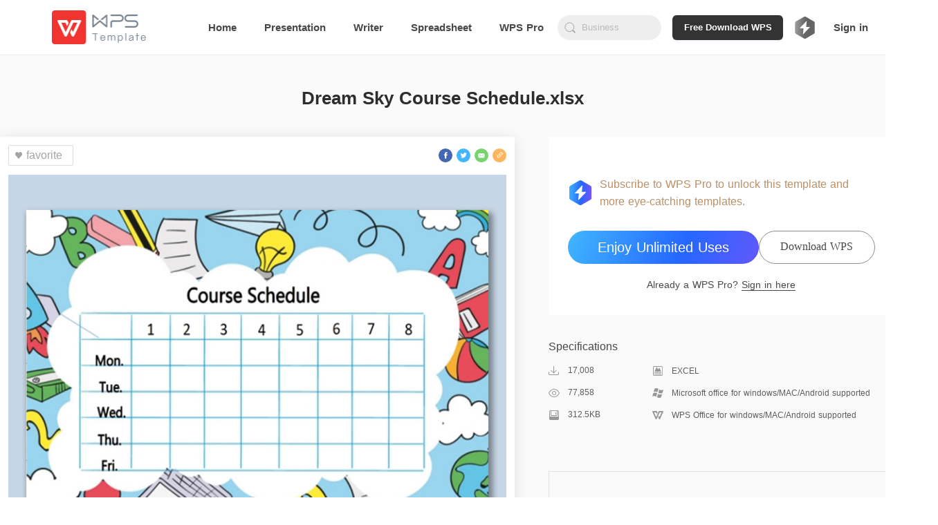

--- FILE ---
content_type: application/javascript
request_url: https://ds.cache.wpscdn.com/template-website-test/750a13a.js
body_size: 47919
content:
(window.webpackJsonp=window.webpackJsonp||[]).push([[4],[function(t,e,n){"use strict";n.d(e,"k",(function(){return f})),n.d(e,"m",(function(){return m})),n.d(e,"l",(function(){return h})),n.d(e,"e",(function(){return g})),n.d(e,"b",(function(){return v})),n.d(e,"s",(function(){return b})),n.d(e,"g",(function(){return x})),n.d(e,"h",(function(){return w})),n.d(e,"d",(function(){return y})),n.d(e,"r",(function(){return _})),n.d(e,"j",(function(){return k})),n.d(e,"t",(function(){return j})),n.d(e,"o",(function(){return M})),n.d(e,"q",(function(){return S})),n.d(e,"f",(function(){return P})),n.d(e,"c",(function(){return A})),n.d(e,"i",(function(){return I})),n.d(e,"p",(function(){return T})),n.d(e,"a",(function(){return R})),n.d(e,"v",(function(){return B})),n.d(e,"n",(function(){return U})),n.d(e,"u",(function(){return W}));n(13),n(53),n(21),n(22);var o=n(10),r=n(4),a=n(7),i=n(32),s=(n(26),n(15),n(237),n(18),n(30),n(43),n(17),n(50),n(51),n(34),n(37),n(61),n(57),n(126),n(71),n(72),n(240),n(42),n(25),n(1)),c=n(40);function l(t,e){var n=Object.keys(t);if(Object.getOwnPropertySymbols){var o=Object.getOwnPropertySymbols(t);e&&(o=o.filter((function(e){return Object.getOwnPropertyDescriptor(t,e).enumerable}))),n.push.apply(n,o)}return n}function u(t){for(var e=1;e<arguments.length;e++){var n=null!=arguments[e]?arguments[e]:{};e%2?l(Object(n),!0).forEach((function(e){Object(a.a)(t,e,n[e])})):Object.getOwnPropertyDescriptors?Object.defineProperties(t,Object.getOwnPropertyDescriptors(n)):l(Object(n)).forEach((function(e){Object.defineProperty(t,e,Object.getOwnPropertyDescriptor(n,e))}))}return t}function p(t,e){var n="undefined"!=typeof Symbol&&t[Symbol.iterator]||t["@@iterator"];if(!n){if(Array.isArray(t)||(n=function(t,e){if(!t)return;if("string"==typeof t)return d(t,e);var n=Object.prototype.toString.call(t).slice(8,-1);"Object"===n&&t.constructor&&(n=t.constructor.name);if("Map"===n||"Set"===n)return Array.from(t);if("Arguments"===n||/^(?:Ui|I)nt(?:8|16|32)(?:Clamped)?Array$/.test(n))return d(t,e)}(t))||e&&t&&"number"==typeof t.length){n&&(t=n);var o=0,r=function(){};return{s:r,n:function(){return o>=t.length?{done:!0}:{done:!1,value:t[o++]}},e:function(t){throw t},f:r}}throw new TypeError("Invalid attempt to iterate non-iterable instance.\nIn order to be iterable, non-array objects must have a [Symbol.iterator]() method.")}var a,i=!0,s=!1;return{s:function(){n=n.call(t)},n:function(){var t=n.next();return i=t.done,t},e:function(t){s=!0,a=t},f:function(){try{i||null==n.return||n.return()}finally{if(s)throw a}}}}function d(t,e){(null==e||e>t.length)&&(e=t.length);for(var n=0,o=new Array(e);n<e;n++)o[n]=t[n];return o}function f(t){s.a.config.errorHandler&&s.a.config.errorHandler(t)}function m(t){return t.then((function(t){return t.default||t}))}function h(t){return t.$options&&"function"==typeof t.$options.fetch&&!t.$options.fetch.length}function g(t){var e,n=arguments.length>1&&void 0!==arguments[1]?arguments[1]:[],o=t.$children||[],r=p(o);try{for(r.s();!(e=r.n()).done;){var a=e.value;a.$fetch?n.push(a):a.$children&&g(a,n)}}catch(t){r.e(t)}finally{r.f()}return n}function v(t,e){if(e||!t.options.__hasNuxtData){var n=t.options._originDataFn||t.options.data||function(){return{}};t.options._originDataFn=n,t.options.data=function(){var o=n.call(this,this);return this.$ssrContext&&(e=this.$ssrContext.asyncData[t.cid]),u(u({},o),e)},t.options.__hasNuxtData=!0,t._Ctor&&t._Ctor.options&&(t._Ctor.options.data=t.options.data)}}function b(t){return t.options&&t._Ctor===t||(t.options?(t._Ctor=t,t.extendOptions=t.options):(t=s.a.extend(t))._Ctor=t,!t.options.name&&t.options.__file&&(t.options.name=t.options.__file)),t}function x(t){var e=arguments.length>1&&void 0!==arguments[1]&&arguments[1],n=arguments.length>2&&void 0!==arguments[2]?arguments[2]:"components";return Array.prototype.concat.apply([],t.matched.map((function(t,o){return Object.keys(t[n]).map((function(r){return e&&e.push(o),t[n][r]}))})))}function w(t){var e=arguments.length>1&&void 0!==arguments[1]&&arguments[1];return x(t,e,"instances")}function y(t,e){return Array.prototype.concat.apply([],t.matched.map((function(t,n){return Object.keys(t.components).reduce((function(o,r){return t.components[r]?o.push(e(t.components[r],t.instances[r],t,r,n)):delete t.components[r],o}),[])})))}function _(t,e){return Promise.all(y(t,function(){var t=Object(r.a)(regeneratorRuntime.mark((function t(n,o,r,a){var i,s;return regeneratorRuntime.wrap((function(t){for(;;)switch(t.prev=t.next){case 0:if("function"!=typeof n||n.options){t.next=11;break}return t.prev=1,t.next=4,n();case 4:n=t.sent,t.next=11;break;case 7:throw t.prev=7,t.t0=t.catch(1),t.t0&&"ChunkLoadError"===t.t0.name&&"undefined"!=typeof window&&window.sessionStorage&&(i=Date.now(),(!(s=parseInt(window.sessionStorage.getItem("nuxt-reload")))||s+6e4<i)&&(window.sessionStorage.setItem("nuxt-reload",i),window.location.reload(!0))),t.t0;case 11:return r.components[a]=n=b(n),t.abrupt("return","function"==typeof e?e(n,o,r,a):n);case 13:case"end":return t.stop()}}),t,null,[[1,7]])})));return function(e,n,o,r){return t.apply(this,arguments)}}()))}function k(t){return C.apply(this,arguments)}function C(){return(C=Object(r.a)(regeneratorRuntime.mark((function t(e){return regeneratorRuntime.wrap((function(t){for(;;)switch(t.prev=t.next){case 0:if(e){t.next=2;break}return t.abrupt("return");case 2:return t.next=4,_(e);case 4:return t.abrupt("return",u(u({},e),{},{meta:x(e).map((function(t,n){return u(u({},t.options.meta),(e.matched[n]||{}).meta)}))}));case 5:case"end":return t.stop()}}),t)})))).apply(this,arguments)}function j(t,e){return O.apply(this,arguments)}function O(){return(O=Object(r.a)(regeneratorRuntime.mark((function t(e,n){var r,a,s,l;return regeneratorRuntime.wrap((function(t){for(;;)switch(t.prev=t.next){case 0:return e.context||(e.context={isStatic:!1,isDev:!1,isHMR:!1,app:e,store:e.store,payload:n.payload,error:n.error,base:e.router.options.base,env:{NODE_ENV:"production",APP_MODE:"test",API_URL:"https://template-test.wps.com/server",PUBLIC_PATH:"https://ds.cache.wpscdn.com/template-website-test/",PAY_SKU_URL:"https://ovs-shopwindow-server-sg-test.4wps.net"}},n.req&&(e.context.req=n.req),n.res&&(e.context.res=n.res),n.ssrContext&&(e.context.ssrContext=n.ssrContext),e.context.redirect=function(t,n,r){if(t){e.context._redirected=!0;var a=Object(o.a)(n);if("number"==typeof t||"undefined"!==a&&"object"!==a||(r=n||{},n=t,a=Object(o.a)(n),t=302),"object"===a&&(n=e.router.resolve(n).route.fullPath),!/(^[.]{1,2}\/)|(^\/(?!\/))/.test(n))throw n=Object(c.d)(n,r),window.location.replace(n),new Error("ERR_REDIRECT");e.context.next({path:n,query:r,status:t})}},e.context.nuxtState=window.__NUXT__),t.next=3,Promise.all([k(n.route),k(n.from)]);case 3:r=t.sent,a=Object(i.a)(r,2),s=a[0],l=a[1],n.route&&(e.context.route=s),n.from&&(e.context.from=l),e.context.next=n.next,e.context._redirected=!1,e.context._errored=!1,e.context.isHMR=!1,e.context.params=e.context.route.params||{},e.context.query=e.context.route.query||{};case 15:case"end":return t.stop()}}),t)})))).apply(this,arguments)}function M(t,e){return!t.length||e._redirected||e._errored?Promise.resolve():S(t[0],e).then((function(){return M(t.slice(1),e)}))}function S(t,e){var n;return(n=2===t.length?new Promise((function(n){t(e,(function(t,o){t&&e.error(t),n(o=o||{})}))})):t(e))&&n instanceof Promise&&"function"==typeof n.then?n:Promise.resolve(n)}function P(t,e){if("hash"===e)return window.location.hash.replace(/^#\//,"");t=decodeURI(t).slice(0,-1);var n=decodeURI(window.location.pathname);t&&n.startsWith(t)&&(n=n.slice(t.length));var o=(n||"/")+window.location.search+window.location.hash;return Object(c.c)(o)}function A(t,e){return function(t,e){for(var n=new Array(t.length),r=0;r<t.length;r++)"object"===Object(o.a)(t[r])&&(n[r]=new RegExp("^(?:"+t[r].pattern+")$",$(e)));return function(e,o){for(var r="",a=e||{},i=(o||{}).pretty?N:encodeURIComponent,s=0;s<t.length;s++){var c=t[s];if("string"!=typeof c){var l=a[c.name||"pathMatch"],u=void 0;if(null==l){if(c.optional){c.partial&&(r+=c.prefix);continue}throw new TypeError('Expected "'+c.name+'" to be defined')}if(Array.isArray(l)){if(!c.repeat)throw new TypeError('Expected "'+c.name+'" to not repeat, but received `'+JSON.stringify(l)+"`");if(0===l.length){if(c.optional)continue;throw new TypeError('Expected "'+c.name+'" to not be empty')}for(var p=0;p<l.length;p++){if(u=i(l[p]),!n[s].test(u))throw new TypeError('Expected all "'+c.name+'" to match "'+c.pattern+'", but received `'+JSON.stringify(u)+"`");r+=(0===p?c.prefix:c.delimiter)+u}}else{if(u=c.asterisk?E(l):i(l),!n[s].test(u))throw new TypeError('Expected "'+c.name+'" to match "'+c.pattern+'", but received "'+u+'"');r+=c.prefix+u}}else r+=c}return r}}(function(t,e){var n,o=[],r=0,a=0,i="",s=e&&e.delimiter||"/";for(;null!=(n=D.exec(t));){var c=n[0],l=n[1],u=n.index;if(i+=t.slice(a,u),a=u+c.length,l)i+=l[1];else{var p=t[a],d=n[2],f=n[3],m=n[4],h=n[5],g=n[6],v=n[7];i&&(o.push(i),i="");var b=null!=d&&null!=p&&p!==d,x="+"===g||"*"===g,w="?"===g||"*"===g,y=n[2]||s,_=m||h;o.push({name:f||r++,prefix:d||"",delimiter:y,optional:w,repeat:x,partial:b,asterisk:Boolean(v),pattern:_?z(_):v?".*":"[^"+L(y)+"]+?"})}}a<t.length&&(i+=t.substr(a));i&&o.push(i);return o}(t,e),e)}function I(t,e){var n={},o=u(u({},t),e);for(var r in o)String(t[r])!==String(e[r])&&(n[r]=!0);return n}function T(t){var e;if(t.message||"string"==typeof t)e=t.message||t;else try{e=JSON.stringify(t,null,2)}catch(n){e="[".concat(t.constructor.name,"]")}return u(u({},t),{},{message:e,statusCode:t.statusCode||t.status||t.response&&t.response.status||500})}window.onNuxtReadyCbs=[],window.onNuxtReady=function(t){window.onNuxtReadyCbs.push(t)};var D=new RegExp(["(\\\\.)","([\\/.])?(?:(?:\\:(\\w+)(?:\\(((?:\\\\.|[^\\\\()])+)\\))?|\\(((?:\\\\.|[^\\\\()])+)\\))([+*?])?|(\\*))"].join("|"),"g");function N(t,e){var n=e?/[?#]/g:/[/?#]/g;return encodeURI(t).replace(n,(function(t){return"%"+t.charCodeAt(0).toString(16).toUpperCase()}))}function E(t){return N(t,!0)}function L(t){return t.replace(/([.+*?=^!:${}()[\]|/\\])/g,"\\$1")}function z(t){return t.replace(/([=!:$/()])/g,"\\$1")}function $(t){return t&&t.sensitive?"":"i"}function R(t,e,n){t.$options[e]||(t.$options[e]=[]),t.$options[e].includes(n)||t.$options[e].push(n)}var B=c.b,U=(c.e,c.a);function W(t){try{window.history.scrollRestoration=t}catch(t){}}},,,,,,,,,function(t,e,n){"use strict";n.d(e,"a",(function(){return o}));n(30),n(126),n(149),n(57),n(44),n(25),n(37),n(15),n(42),n(61),n(13),n(53),n(50),n(18),n(51),n(235);var o={getSource:function(t){var e="",n=t.params.type;switch(t.name){case"index":e="homepage";break;case"category-type":case"category-type-categoryId":e="cat_".concat(n);break;case"user-templates":e="my_templates";break;case"user-favorites":e="my_favorites";break;case"detail-type-tid":e="recommend";break;case"special-sid":e="subject";break;case"tag-type-tag":e="tag";break;case"search":e="search";break;default:e="others"}return e},log:function(t){try{console&&console.log(t)}catch(t){console.log(t)}},toLower:function(t){return String(t).toLowerCase()},getExt:function(){return JSON.stringify({country:"",lang:"",chan:"",prod:"",version:"",device:"",net:"",entrance:"DESKTOP_BROWSER",platform:"WEB"})},getQueryString:function(t,e){var n,o=new RegExp("[\\?&#]".concat(t,"=([^&#]+)"),"gi"),r=(e||location.search).match(o);return r&&r.length>0&&(n=r[r.length-1].split("="))&&n.length>1?n[1]:""},removeSuffix:function(){var t=arguments.length>0&&void 0!==arguments[0]?arguments[0]:"",e=["doc","docx","xls","xlsx","ppt","pptx"],n=t.split(".");if(!n.length)return t;var o=n[n.length-1];return e.includes(o)?t.replace(".".concat(o),""):t},fuzzyMatch:function(){var t=arguments.length>0&&void 0!==arguments[0]?arguments[0]:"",e=arguments.length>1&&void 0!==arguments[1]?arguments[1]:"",n=!1,o=e.toLowerCase().replace(/&/g," ").split(" ").filter((function(t){return""!==t.trim()})),r=t.toLowerCase().split(" ").filter((function(t){return" "!==t}));return r.forEach((function(t){o.forEach((function(e){(t===e||t.includes(e)||e.length>3&&t.startsWith(e)||t.length>3&&e.startsWith(t))&&(n=!0)}))})),n},randNum:function(t,e){return Math.floor(t+Math.random()*(e-t))},formatString:function(t){return t.length?t.replace(/[^\w]+/g," ").trim().replace(/\s+/g,"-"):""},unique:function(t){return Array.from(new Set(t))},getPlatform:function(){var t={windows:/Window/i,mac:/Mac OS X/i,linux:/linux/i,android:/(android|Adr)/i,ios:/(iphone|ipad|ipod|ios)/i},e="",n="";switch(!0){case function(e){return t.android.test(e)}(e=window&&window.navigator&&window.navigator.userAgent):n="android";break;case function(e){return t.ios.test(e)}(e):n="ios";break;case function(e){return t.windows.test(e)}(e):n="windows";break;case function(e){return t.mac.test(e)}(e):n="mac";break;case function(e){return t.linux.test(e)&&!t.android.test(e)}(e):n="linux"}return n},getUrlQuery:function(t,e){if("string"==typeof t)return/\?/.test(t)||/#/.test(t)?"".concat(t.split("#").shift(),"&").concat(e):"".concat(t,"?").concat(e)}}},,,,,,,,,,function(t,e,n){"use strict";n(206);var o={name:"IconContainer",props:{viewBoxSize:{type:Number,default:function(){return 1024}}}},r=(n(248),n(2)),a=Object(r.a)(o,(function(){var t=this,e=t._self._c;return e("i",{staticClass:"global-icon",on:{click:function(e){return t.$emit("click",e)}}},[e("svg",{attrs:{viewBox:"0 0 ".concat(t.viewBoxSize," ").concat(t.viewBoxSize),width:"1em",height:"1em",fill:"currentColor","aria-hidden":"true"}},[t._t("default")],2)])}),[],!1,null,null,null);e.a=a.exports},,,,,,,,,,,,,,,,,,,function(t,e,n){"use strict";n.d(e,"h",(function(){return r})),n.d(e,"g",(function(){return o})),n.d(e,"b",(function(){return a})),n.d(e,"c",(function(){return i})),n.d(e,"d",(function(){return s})),n.d(e,"j",(function(){return c})),n.d(e,"i",(function(){return l})),n.d(e,"f",(function(){return u})),n.d(e,"a",(function(){return p})),n.d(e,"e",(function(){return d}));var o={PPT:"ppt",WORD:"word",EXCEL:"excel"},r=["ppt","word","excel"],a={CATEGORY:"CATEGORY",TAG:"TAG",SPECIAL:"SPECIAL",PAGE:"PAGE",FORMAT:"FORMAT"},i={WITH_CATEGORY:1,NO_CATEGORY:0},s={CATEGORY:1,TAG:2,SPECIAL:3,PAGE:4},c="https://wdl1.pcfg.cache.wpscdn.com/wpsdl/wpsoffice/onlinesetup/distsrc/601.1191/wpsinst/wps_office_inst.exe",l="https://wdl1.pcfg.cache.wpscdn.com/wpsdl/macwpsoffice/download/installer/WPS_Office_Installer_0024.21300055.zip",u="ksoqing://type=ksolaunch&cmd=L3Byb21ldGhldXMgL2Zyb209dGVtcGxhdGVfd2Vic2l0ZQ==&token=4C17C2989CAF41DA9414958098633E94",p=[-108,-109,-110,-111,-112,-113,-114,-117],d=[-110,-111,-112,-113,-114]},,,function(t,e,n){"use strict";n.d(e,"b",(function(){return yn})),n.d(e,"a",(function(){return ct}));n(17),n(13),n(15),n(21),n(22);var o=n(4),r=n(7),a=(n(26),n(30),n(43),n(18),n(37),n(1)),i=n(8),s=n(195),c=n(115),l=n.n(c),u=n(60),p=n.n(u),d=n(116),f=n(40),m=n(0);"scrollRestoration"in window.history&&(Object(m.u)("manual"),window.addEventListener("beforeunload",(function(){Object(m.u)("auto")})),window.addEventListener("load",(function(){Object(m.u)("manual")})));function h(t,e){var n=Object.keys(t);if(Object.getOwnPropertySymbols){var o=Object.getOwnPropertySymbols(t);e&&(o=o.filter((function(e){return Object.getOwnPropertyDescriptor(t,e).enumerable}))),n.push.apply(n,o)}return n}function g(t){for(var e=1;e<arguments.length;e++){var n=null!=arguments[e]?arguments[e]:{};e%2?h(Object(n),!0).forEach((function(e){Object(r.a)(t,e,n[e])})):Object.getOwnPropertyDescriptors?Object.defineProperties(t,Object.getOwnPropertyDescriptors(n)):h(Object(n)).forEach((function(e){Object.defineProperty(t,e,Object.getOwnPropertyDescriptor(n,e))}))}return t}var v=function(){};a.a.use(d.a);var b={mode:"history",base:"/",linkActiveClass:"nuxt-link-active",linkExactActiveClass:"nuxt-link-exact-active",scrollBehavior:function(t,e,n){var o=!1,r=t!==e;n?o=n:r&&function(t){var e=Object(m.g)(t);if(1===e.length){var n=e[0].options;return!1!==(void 0===n?{}:n).scrollToTop}return e.some((function(t){var e=t.options;return e&&e.scrollToTop}))}(t)&&(o={x:0,y:0});var a=window.$nuxt;return(!r||t.path===e.path&&t.hash!==e.hash)&&a.$nextTick((function(){return a.$emit("triggerScroll")})),new Promise((function(e){a.$once("triggerScroll",(function(){if(t.hash){var n=t.hash;void 0!==window.CSS&&void 0!==window.CSS.escape&&(n="#"+window.CSS.escape(n.substr(1)));try{document.querySelector(n)&&(o={selector:n})}catch(t){console.warn("Failed to save scroll position. Please add CSS.escape() polyfill (https://github.com/mathiasbynens/CSS.escape).")}}e(o)}))}))},routes:[{path:"/channels",component:function(){return Object(m.m)(Promise.all([n.e(35),n.e(0),n.e(9)]).then(n.bind(null,673)))},name:"channels"},{path:"/error",component:function(){return Object(m.m)(n.e(15).then(n.bind(null,678)))},name:"error"},{path:"/premium",component:function(){return Object(m.m)(n.e(17).then(n.bind(null,674)))},name:"premium"},{path:"/purchase",component:function(){return Object(m.m)(n.e(18).then(n.bind(null,675)))},name:"purchase"},{path:"/search",component:function(){return Object(m.m)(Promise.all([n.e(0),n.e(19)]).then(n.bind(null,679)))},name:"search"},{path:"/top-tm",component:function(){return Object(m.m)(Promise.all([n.e(3),n.e(29)]).then(n.bind(null,680)))},name:"top-tm"},{path:"/user/documents",component:function(){return Object(m.m)(n.e(30).then(n.bind(null,676)))},name:"user-documents"},{path:"/user/favorites",component:function(){return Object(m.m)(Promise.all([n.e(0),n.e(31)]).then(n.bind(null,681)))},name:"user-favorites"},{path:"/user/templates",component:function(){return Object(m.m)(Promise.all([n.e(0),n.e(32)]).then(n.bind(null,682)))},name:"user-templates"},{path:"/templates/new/document",component:function(){return Object(m.m)(Promise.all([n.e(1),n.e(23)]).then(n.bind(null,683)))},name:"templates-new-document"},{path:"/templates/new/presentation",component:function(){return Object(m.m)(Promise.all([n.e(1),n.e(24)]).then(n.bind(null,684)))},name:"templates-new-presentation"},{path:"/templates/new/spreadsheet",component:function(){return Object(m.m)(Promise.all([n.e(1),n.e(25)]).then(n.bind(null,685)))},name:"templates-new-spreadsheet"},{path:"/designer/register/:source?",component:function(){return Object(m.m)(n.e(10).then(n.bind(null,672)))},name:"designer-register-source"},{path:"/designer/review/:status?",component:function(){return Object(m.m)(n.e(11).then(n.bind(null,686)))},name:"designer-review-status"},{path:"/templates/album/:sid?",component:function(){return Object(m.m)(Promise.all([n.e(0),n.e(20)]).then(n.bind(null,687)))},name:"templates-album-sid"},{path:"/templates/cate/:type?/:cid?",component:function(){return Object(m.m)(Promise.all([n.e(0),n.e(21)]).then(n.bind(null,688)))},name:"templates-cate-type-cid"},{path:"/templates/category/:type?/:categoryId?",component:function(){return Object(m.m)(Promise.all([n.e(0),n.e(22)]).then(n.bind(null,689)))},name:"templates-category-type-categoryId"},{path:"/templates/tag/:type?/:tag?",component:function(){return Object(m.m)(Promise.all([n.e(0),n.e(26)]).then(n.bind(null,690)))},name:"templates-tag-type-tag"},{path:"/albums/:sid?",component:function(){return Object(m.m)(n.e(8).then(n.bind(null,691)))},name:"albums-sid"},{path:"/detail/:detail?",component:function(){return Object(m.m)(Promise.all([n.e(3),n.e(2),n.e(12)]).then(n.bind(null,677)))},name:"detail-detail"},{path:"/themes/:sid?",component:function(){return Object(m.m)(Promise.all([n.e(0),n.e(27)]).then(n.bind(null,692)))},name:"themes-sid"},{path:"/top-tm/:longTailWord",component:function(){return Object(m.m)(Promise.all([n.e(0),n.e(28)]).then(n.bind(null,693)))},name:"top-tm-longTailWord"},{path:"/detail/:type?/utils",component:function(){return Object(m.m)(n.e(14).then(n.bind(null,670)))},name:"detail-type-utils"},{path:"/detail/:type?/:tid?",component:function(){return Object(m.m)(Promise.all([n.e(2),n.e(13)]).then(n.bind(null,694)))},name:"detail-type-tid"},{path:"/",component:function(){return Object(m.m)(Promise.all([n.e(0),n.e(16)]).then(n.bind(null,671)))},name:"index"},{path:"/:type/:categoryId?",component:function(){return Object(m.m)(Promise.all([n.e(0),n.e(7)]).then(n.bind(null,695)))},name:"type-categoryId"},{path:"/*",component:function(){return Object(m.m)(n.e(6).then(n.bind(null,696)))},name:"all"}],fallback:!1};function x(t,e){var n=e._app&&e._app.basePath||b.base,o=new d.a(g(g({},b),{},{base:n})),r=o.push;o.push=function(t){var e=arguments.length>1&&void 0!==arguments[1]?arguments[1]:v,n=arguments.length>2?arguments[2]:void 0;return r.call(this,t,e,n)};var a=o.resolve.bind(o);return o.resolve=function(t,e,n){return"string"==typeof t&&(t=Object(f.c)(t)),a(t,e,n)},o}var w={name:"NuxtChild",functional:!0,props:{nuxtChildKey:{type:String,default:""},keepAlive:Boolean,keepAliveProps:{type:Object,default:void 0}},render:function(t,e){var n=e.parent,o=e.data,r=e.props,a=n.$createElement;o.nuxtChild=!0;for(var i=n,s=n.$nuxt.nuxt.transitions,c=n.$nuxt.nuxt.defaultTransition,l=0;n;)n.$vnode&&n.$vnode.data.nuxtChild&&l++,n=n.$parent;o.nuxtChildDepth=l;var u=s[l]||c,p={};y.forEach((function(t){void 0!==u[t]&&(p[t]=u[t])}));var d={};_.forEach((function(t){"function"==typeof u[t]&&(d[t]=u[t].bind(i))}));var f=d.beforeEnter;if(d.beforeEnter=function(t){if(window.$nuxt.$nextTick((function(){window.$nuxt.$emit("triggerScroll")})),f)return f.call(i,t)},!1===u.css){var m=d.leave;(!m||m.length<2)&&(d.leave=function(t,e){m&&m.call(i,t),i.$nextTick(e)})}var h=a("routerView",o);return r.keepAlive&&(h=a("keep-alive",{props:r.keepAliveProps},[h])),a("transition",{props:p,on:d},[h])}},y=["name","mode","appear","css","type","duration","enterClass","leaveClass","appearClass","enterActiveClass","enterActiveClass","leaveActiveClass","appearActiveClass","enterToClass","leaveToClass","appearToClass"],_=["beforeEnter","enter","afterEnter","enterCancelled","beforeLeave","leave","afterLeave","leaveCancelled","beforeAppear","appear","afterAppear","appearCancelled"],k=[function(){var t=this,e=t._self._c;return e("a",{staticClass:"flex-none navbar-text navbar-text-more",attrs:{target:"_blank",href:"https://resume.wps.com?utm_source=wps_template_website&utm_medium=nav"}},[e("span",{staticClass:"text-center"},[t._v("Resume Master")]),t._v(" "),e("img",{staticClass:"cornermark",attrs:{src:n(245),alt:"cornermark"}})])}],C=(n(42),n(25),n(57),n(123)),j=n(124),O=n(19),M={name:"IconSubscription",components:{IconContainer:O.a}},S=(n(254),n(2)),P=Object(S.a)(M,(function(){var t=this,e=t._self._c;return e("IconContainer",{staticClass:"icon-subscription",attrs:{viewBoxSize:16},on:{click:function(e){return t.$emit("click",e)}}},[e("g",{attrs:{transform:"translate(-1141.000000, -283.000000)"}},[e("g",{attrs:{transform:"translate(1112.000000, 84.000000)"}},[e("g",{attrs:{transform:"translate(29.000000, 199.000000)"}},[e("g",[e("path",{staticClass:"st0",attrs:{d:"M1,0h14v12c0,2.2-1.8,4-4,4H1V0z M2,1v14h9c1.7,0,3-1.3,3-3V1H2z"}}),t._v(" "),e("g",[e("polygon",{staticClass:"st0",attrs:{points:"7.3,10.3 4.6,7.5 5.3,6.8 7.3,8.9 10.6,5.3 11.3,5.9"}})])])])])])])}),[],!1,null,"25d7f980",null).exports,A={name:"IconOrder",components:{IconContainer:O.a}},I=(n(256),Object(S.a)(A,(function(){var t=this,e=t._self._c;return e("IconContainer",{staticClass:"icon-order",attrs:{viewBoxSize:16},on:{click:function(e){return t.$emit("click",e)}}},[e("g",{attrs:{transform:"translate(-1142.000000, -336.000000)"}},[e("g",{attrs:{transform:"translate(1112.000000, 84.000000)"}},[e("g",{attrs:{transform:"translate(30.000000, 252.000000)"}},[e("g",[e("g",{attrs:{transform:"translate(0.000000, 0.000000)"}},[e("path",{staticClass:"st0",attrs:{d:"M11,1.5h1.5C12.8,1.5,13,1.7,13,2v12.5c0,0.3-0.2,0.5-0.5,0.5h-11C1.2,15,1,14.8,1,14.5V2 c0-0.3,0.2-0.5,0.5-0.5H3v-1H1.5C0.7,0.5,0,1.2,0,2v12.5C0,15.3,0.7,16,1.5,16h11c0.8,0,1.5-0.7,1.5-1.5V2 c0-0.8-0.7-1.5-1.5-1.5H11V1.5z"}}),t._v(" "),e("path",{staticClass:"st0",attrs:{d:"M5,2h4c0.6,0,1-0.4,1-1S9.5,0,9,0H5C4.5,0,4,0.4,4,1S4.5,2,5,2z"}})])])])])]),t._v(" "),e("rect",{staticClass:"st0",attrs:{x:"3.5",y:"6.5",width:"7",height:"1"}}),t._v(" "),e("rect",{staticClass:"st0",attrs:{x:"3.5",y:"9.5",width:"7",height:"1"}})])}),[],!1,null,"e982fcd8",null).exports),T=n(125),D={name:"IconDownload",components:{IconContainer:O.a}},N=(n(260),Object(S.a)(D,(function(){var t=this,e=t._self._c;return e("IconContainer",{staticClass:"icon-download",on:{click:function(e){return t.$emit("click",e)}}},[e("path",{attrs:{d:"M512 64a448 448 0 1 1 0 896A448 448 0 0 1 512 64z m0-64a512 512 0 1 0 0 1024A512 512 0 0 0 512 0z"}}),t._v(" "),e("path",{attrs:{d:"M739.84 566.4a31.68 31.68 0 0 0-45.44-44.16l-134.4 139.52V320a32 32 0 0 0-64 0v346.24L348.16 522.88a32 32 0 0 0-44.8 45.44l223.36 219.52 15.36-16 28.8-28.8 167.68-173.44 1.28-3.2z"}})])}),[],!1,null,"53807d20",null).exports),E={name:"IconSignout",components:{IconContainer:O.a}},L=(n(262),Object(S.a)(E,(function(){var t=this,e=t._self._c;return e("IconContainer",{staticClass:"icon-signout",on:{click:function(e){return t.$emit("click",e)}}},[e("path",{attrs:{d:"M763.904 482.944L666.944 385.92l54.08-54.08 162.304 162.304 27.072 27.072-189.44 189.376-54.016-54.144 96.96-96.96h-406.4V482.944h406.4z m-176.768 499.264H204.736A76.736 76.736 0 0 1 128 905.6V140.736C128 98.368 162.304 64 204.8 64h382.336v76.544H243.072a38.208 38.208 0 0 0-38.528 37.952v689.28c0 20.48 17.216 37.952 38.528 37.952h344.064v76.48z"}})])}),[],!1,null,"4ff97412",null).exports);n(44),n(34);function z(t,e){var n=Object.keys(t);if(Object.getOwnPropertySymbols){var o=Object.getOwnPropertySymbols(t);e&&(o=o.filter((function(e){return Object.getOwnPropertyDescriptor(t,e).enumerable}))),n.push.apply(n,o)}return n}function $(t){for(var e=1;e<arguments.length;e++){var n=null!=arguments[e]?arguments[e]:{};e%2?z(Object(n),!0).forEach((function(e){Object(r.a)(t,e,n[e])})):Object.getOwnPropertyDescriptors?Object.defineProperties(t,Object.getOwnPropertyDescriptors(n)):z(Object(n)).forEach((function(e){Object.defineProperty(t,e,Object.getOwnPropertyDescriptor(n,e))}))}return t}var R={computed:$({},Object(i.e)("search",["isSearchPanelVisible","searchHistory","searchHotWords"])),mounted:function(){this.getSearchHotWords(),this.getSearchHistory()},methods:$($({},Object(i.c)("search",["search","getSearchHotWords","getSearchHistory","clearSearchHistory","deleteSearchHistoryWord"])),{},{handleClickHotItem:function(t){this.search({searchKeyword:t}),this.$ga.event("search","search",t),this.$ga.event("search-hot","click",t)},handleClickHistoryItem:function(t){this.search({searchKeyword:t}),this.$ga.event("search","search",t),this.$ga.event("search-history","click",t)},handleRefresh:function(){this.getSearchHotWords(),this.$ga.event("search-hotwords-refresh","click")}})};n(264);function B(t,e){var n=Object.keys(t);if(Object.getOwnPropertySymbols){var o=Object.getOwnPropertySymbols(t);e&&(o=o.filter((function(e){return Object.getOwnPropertyDescriptor(t,e).enumerable}))),n.push.apply(n,o)}return n}function U(t){for(var e=1;e<arguments.length;e++){var n=null!=arguments[e]?arguments[e]:{};e%2?B(Object(n),!0).forEach((function(e){Object(r.a)(t,e,n[e])})):Object.getOwnPropertyDescriptors?Object.defineProperties(t,Object.getOwnPropertyDescriptors(n)):B(Object(n)).forEach((function(e){Object.defineProperty(t,e,Object.getOwnPropertyDescriptor(n,e))}))}return t}var W={components:{SearchPanel:Object(S.a)(R,(function(){var t=this,e=t._self._c;return e("div",{staticClass:"search-panel",on:{mousewheel:function(t){t.preventDefault()},mousedown:function(t){t.preventDefault()}}},[t.searchHistory&&t.searchHistory.length>0?e("div",{staticClass:"related"},[e("div",{staticClass:"title"},[t._v("History"),e("i",{staticClass:"remove-btn",attrs:{title:"remove history"},on:{click:t.clearSearchHistory}})]),t._v(" "),e("ul",t._l(t.searchHistory,(function(n){return e("li",{key:n,staticClass:"item history-item"},[e("a",{staticClass:"item-link with-delete",on:{click:function(e){return t.handleClickHistoryItem(n)}}},[e("i",{staticClass:"icon-delete",on:{click:function(e){return e.stopPropagation(),t.deleteSearchHistoryWord(n)}}}),t._v(t._s(n)+"\n        ")])])})),0)]):t._e(),t._v(" "),e("div",{staticClass:"related"},[e("div",{staticClass:"title"},[t._v("Hot")]),t._v(" "),e("ul",t._l(t.searchHotWords,(function(n,o){return e("li",{key:n,staticClass:"item"},[e("a",{staticClass:"item-link with-index",on:{click:function(e){return e.preventDefault(),t.handleClickHotItem(n)}}},[e("span",{staticClass:"index",class:[o>2?"index-color":"index-".concat(o+1)]},[t._v(t._s(o+1))]),t._v(t._s(n)+"\n        ")])])})),0)]),t._v(" "),e("div",{staticClass:"empty-el"})])}),[],!1,null,"926656fe",null).exports},data:function(){return{focus:!1,autoCompleteData:[],autoCompleteLibrary:[],activeIndex:0,inputValue:"",lastKey:"",maxAutoCompleteCount:5}},computed:U(U({},Object(i.e)("search",["isSearchPanelVisible","searchHotWords"])),{},{searchModel:{get:function(){return this.$store.state.search.searchModel},set:function(t){this.setSearchModel(t)}},inputLowerCaseValue:function(){return this.inputValue.toLowerCase()}}),watch:{searchModel:function(t){"ArrowDown"!==this.lastKey&&"ArrowUp"!==this.lastKey&&"MouseMove"!==this.lastKey&&(this.inputValue=t,this.activeIndex=0)},inputValue:function(){this.updateAutoCompleteData()},activeIndex:function(){"MouseMove"!==this.lastKey&&(0===this.activeIndex?this.setSearchModel(this.inputValue):this.setSearchModel(this.autoCompleteData[this.activeIndex-1]))},focus:function(){this.focus&&(this.inputValue=this.searchModel,this.updateAutoCompleteData())}},mounted:function(){this.getAutoCompleteWords()},methods:U(U(U({},Object(i.d)("search",["setSearchPanelVisible","setSearchModel"])),Object(i.c)("search",["search"])),{},{handleSearch:function(){var t=this.searchModel.trim()||this.searchHotWords[0];this.activeIndex?(this.$ga.event("search associate","click",this.searchModel),this.search({searchKeyword:t,from:"associate"})):this.search({searchKeyword:t}),this.$ga.event("search","search",this.searchModel),this.$refs.input.blur()},hancleClear:function(){this.searchModel="",this.$refs.input.focus()},clickSearchIcon:function(){this.search({searchKeyword:this.searchModel.trim()||this.placeholder}),this.$ga.event("search","search",this.searchModel),this.$ga.event("search-icon","click",this.searchModel)},handleUp:function(t){t.preventDefault();var e=this.autoCompleteData.length;e&&(0===this.activeIndex?this.activeIndex=e:this.activeIndex=this.activeIndex-1)},handleDown:function(){var t=this.autoCompleteData.length;t&&(this.activeIndex===t?this.activeIndex=0:this.activeIndex=this.activeIndex+1)},updateAutoCompleteData:function(){var t=this.inputLowerCaseValue;this.autoCompleteData=this.autoCompleteLibrary.filter((function(e){return t&&e.includes(t)})).slice(0,this.maxAutoCompleteCount)},handleKeyDown:function(t){var e=t.key;this.lastKey=e},handleSearchItemClick:function(t){this.activeIndex=t,this.setSearchModel(this.autoCompleteData[t-1]),this.handleSearch()},handleSearchItemMouseenter:function(t){this.lastKey="MouseMove",this.activeIndex=t},getAutoCompleteWords:function(){var t=this;return Object(o.a)(regeneratorRuntime.mark((function e(){var n,o,r,a,i,s,c,l,u;return regeneratorRuntime.wrap((function(e){for(;;)switch(e.prev=e.next){case 0:return n=+window.localStorage.getItem("WPS_AUTOCOMPLETE_UPDATE_TIME")||0,o=window.localStorage.getItem("WPS_AUTOCOMPLETE_WORDS"),r=o?JSON.parse(o):[],t.autoCompleteLibrary=r.map((function(t){return t.toLowerCase()})),e.next=6,t.$axios("/pf/predictive-word/is-update",{params:{last_update_time:n}});case 6:if(a=e.sent,!(i=a.data).code){e.next=10;break}return e.abrupt("return");case 10:if(!i.data){e.next=21;break}return e.next=14,t.$axios("/pf/predictive-word/list");case 14:if(!(s=e.sent).data.code){e.next=17;break}return e.abrupt("return");case 17:c=s.data.data,l=c.words,u=c.last_update_time,window.localStorage.setItem("WPS_AUTOCOMPLETE_WORDS",JSON.stringify(l)),window.localStorage.setItem("WPS_AUTOCOMPLETE_UPDATE_TIME",""+u),t.autoCompleteLibrary=l.map((function(t){return t.toLowerCase()}));case 21:case"end":return e.stop()}}),e)})))()}})},H=(n(268),Object(S.a)(W,(function(){var t=this,e=t._self._c;return e("div",{staticClass:"search-box",on:{click:function(t){t.stopPropagation()}}},[e("i",{staticClass:"search-icon",on:{click:t.clickSearchIcon}}),t._v(" "),e("input",{directives:[{name:"model",rawName:"v-model",value:t.searchModel,expression:"searchModel"}],ref:"input",staticClass:"search-box-input",class:{"with-close":!!t.searchModel},attrs:{placeholder:t.searchHotWords[0]||""},domProps:{value:t.searchModel},on:{focus:function(e){t.focus=!0},blur:function(e){t.focus=!1},keydown:[function(e){return!e.type.indexOf("key")&&t._k(e.keyCode,"enter",13,e.key,"Enter")?null:t.handleSearch.apply(null,arguments)},function(e){return!e.type.indexOf("key")&&t._k(e.keyCode,"up",38,e.key,["Up","ArrowUp"])?null:t.handleUp.apply(null,arguments)},function(e){return!e.type.indexOf("key")&&t._k(e.keyCode,"down",40,e.key,["Down","ArrowDown"])?null:t.handleDown.apply(null,arguments)},t.handleKeyDown],input:function(e){e.target.composing||(t.searchModel=e.target.value)}}}),t._v(" "),e("i",{staticClass:"icon-close",class:{"img-show":!!t.searchModel},on:{click:t.hancleClear}}),t._v(" "),e("div",{directives:[{name:"show",rawName:"v-show",value:t.autoCompleteData.length&&t.focus,expression:"autoCompleteData.length && focus"}],staticClass:"auto-complete-box"},[e("ul",{staticClass:"auto-complete-list"},t._l(t.autoCompleteData,(function(n,o){return e("li",{key:n,staticClass:"auto-complete-item",class:t.activeIndex===o+1?"active":"",on:{click:function(e){return t.handleSearchItemClick(o+1)},mouseenter:function(e){return t.handleSearchItemMouseenter(o+1)},mousedown:function(t){t.preventDefault()}}},t._l(n.split(t.inputLowerCaseValue),(function(n,o){return e("span",{key:n+o},[o?e("span",{staticClass:"hightlight"},[t._v(t._s(t.inputLowerCaseValue))]):t._e(),e("span",[t._v(t._s(n))])])})),0)})),0)]),t._v(" "),e("SearchPanel",{directives:[{name:"show",rawName:"v-show",value:t.focus&&!t.searchModel,expression:"focus && !searchModel"}],staticClass:"search-panel-as-child"})],1)}),[],!1,null,"0e7f92d2",null)),Q=H.exports,G=[function(){var t=this,e=t._self._c;return e("p",{staticClass:"feature"},[e("span",{staticClass:"left-line"}),t._v(" "),e("span",{staticClass:"feature-text"},[t._v("Feature")]),t._v(" "),e("span",{staticClass:"right-line"})])},function(){var t=this,e=t._self._c;return e("ul",{staticClass:"interests-list"},[e("li",{staticClass:"interests-item"},[e("img",{staticClass:"interests-icon",attrs:{src:n(85),alt:"icon"}}),t._v(" "),e("span",{staticClass:"interests-info"},[t._v("Full access to WPS Resume")])]),t._v(" "),e("li",{staticClass:"interests-item"},[e("img",{staticClass:"interests-icon",attrs:{src:n(85),alt:"icon"}}),t._v(" "),e("span",{staticClass:"interests-info"},[t._v("Unlimted downloads of Library")])]),t._v(" "),e("li",{staticClass:"interests-item"},[e("img",{staticClass:"interests-icon",attrs:{src:n(85),alt:"icon"}}),t._v(" "),e("span",{staticClass:"interests-info"},[t._v("Ad-Free and Cross-Platform")])]),t._v(" "),e("li",{staticClass:"interests-item"},[e("img",{staticClass:"interests-icon",attrs:{src:n(85),alt:"icon"}}),t._v(" "),e("span",{staticClass:"interests-info"},[t._v("20GB WPS Cloud Storage")])])])}],F=n(75);function Y(t,e){var n=Object.keys(t);if(Object.getOwnPropertySymbols){var o=Object.getOwnPropertySymbols(t);e&&(o=o.filter((function(e){return Object.getOwnPropertyDescriptor(t,e).enumerable}))),n.push.apply(n,o)}return n}function V(t){for(var e=1;e<arguments.length;e++){var n=null!=arguments[e]?arguments[e]:{};e%2?Y(Object(n),!0).forEach((function(e){Object(r.a)(t,e,n[e])})):Object.getOwnPropertyDescriptors?Object.defineProperties(t,Object.getOwnPropertyDescriptors(n)):Y(Object(n)).forEach((function(e){Object.defineProperty(t,e,Object.getOwnPropertyDescriptor(n,e))}))}return t}var Z={components:{},mixins:[F.c],data:function(){return{}},computed:V(V({},Object(i.e)("user",["isLogined","templateMember"])),{},{isTemPremium:function(){var t=this.$store.state.user.templateMember;return t&&t.expireTime}}),methods:V(V(V({},Object(i.c)("user",["getUserInfo"])),Object(i.d)("search",["setSearchPanelVisible"])),{},{mouseenter:function(){this.setSearchPanelVisible(!1),this.isLogined&&this.isTemPremium?this.$refs.interests.style.height="265px":this.isLogined?this.$refs.interests.style.height="224px":this.$refs.interests.style.height="246px"},mouseleave:function(){this.$refs.interests.style.height=0},signIn:function(){var t=this;this.$weblogin.open({extendParams:{module:"template_web",position:"right_top_premium_signin"}}).then((function(){t.getUserInfo()})).catch((function(){}))},toPremium:function(){window.location.href="https://www.wps.com/pricing/?source=tempmall_web"}})},J=(n(271),Object(S.a)(Z,(function(){var t=this,e=t._self._c;return e("div",{staticClass:"premium-logo-container",class:{"premium-logo-container-login":t.isLogined&&t.isTemPremium},on:{mouseenter:t.mouseenter,mouseleave:t.mouseleave}},[e("img",{staticClass:"grade-logo",class:{"grade-logo-login":t.isLogined&&t.isTemPremium},attrs:{alt:"premium-no-bg.svg",src:n(121)},on:{click:t.toPremium}}),t._v(" "),e("div",{ref:"interests",staticClass:"premium-interests"},[e("div",{staticClass:"premium-interests-box cursor-default"},[e("a",{directives:[{name:"show",rawName:"v-show",value:!t.isTemPremium,expression:"!isTemPremium"}],staticClass:"to-interests-btn",attrs:{href:"https://www.wps.com/pricing/?source=tempmall_web"}},[t._v("Upgrade Now")]),t._v(" "),e("p",{directives:[{name:"show",rawName:"v-show",value:!t.isLogined,expression:"!isLogined"}],staticClass:"sign-in-wrapper",on:{click:t.signIn}},[t._v("\n        Already a WPS Pro?\n        "),e("span",{staticClass:"sign-in"},[t._v("Sign in")]),t._v(" Here\n      ")]),t._v(" "),e("div",{directives:[{name:"show",rawName:"v-show",value:t.isTemPremium&&t.isLogined,expression:"isTemPremium && isLogined"}],staticClass:"premium-user-info"},[e("img",{staticClass:"premium-icon",attrs:{src:n(121)}}),t._v(" "),e("p",{staticClass:"premiun-title"},[t._v("WPS Pro")]),t._v(" "),e("span",{staticClass:"expire-time"},[t._v("Valid to\n          "+t._s(t._f("datedot")(t.templateMember&&t.templateMember.expireTime)))])]),t._v(" "),t._m(0),t._v(" "),t._m(1)])])])}),G,!1,null,"30546e9d",null).exports),q=(n(61),n(58)),K=n(9),X={methods:{handleTry:function(){var t="template_home",e=this.$route;e&&e.path&&e.path.startsWith("/detail")&&(t="template_premium_detail"),Object(q.a)({checkInstalled:!1,analytics:{gtag:this.$ga.gtag,event_label:"template_download",template_page_name:t,template_module:"template_top_navigation",template_button_name:"template_free_download_wps_office",template_package_type:"template_full_".concat(K.a.getPlatform())}})}}},tt=(n(275),Object(S.a)(X,(function(){var t=this,e=t._self._c;return e("div",{staticClass:"download-wps",on:{click:function(e){return e.stopPropagation(),t.handleTry.apply(null,arguments)}}},[e("button",{staticClass:"download-wps-btn"},[t._v("Free Download WPS")])])}),[],!1,null,"69725867",null)),et=tt.exports,nt=n(38);function ot(t,e){var n=Object.keys(t);if(Object.getOwnPropertySymbols){var o=Object.getOwnPropertySymbols(t);e&&(o=o.filter((function(e){return Object.getOwnPropertyDescriptor(t,e).enumerable}))),n.push.apply(n,o)}return n}function rt(t){for(var e=1;e<arguments.length;e++){var n=null!=arguments[e]?arguments[e]:{};e%2?ot(Object(n),!0).forEach((function(e){Object(r.a)(t,e,n[e])})):Object.getOwnPropertyDescriptors?Object.defineProperties(t,Object.getOwnPropertyDescriptors(n)):ot(Object(n)).forEach((function(e){Object.defineProperty(t,e,Object.getOwnPropertyDescriptor(n,e))}))}return t}var at={name:"NavBar",components:{IconFavor:C.a,IconDownload:N,IconSignout:L,SearchBox:Q,IconSetting:j.a,IconSubscription:P,IconOrder:I,IconDocument:T.a,DownloadWps:et,PremiumLogo:J},mixins:[F.d],data:function(){return{TEMPLATE_TYPE:nt.g,isHomePage:!1,isChannelsPage:!1,navBarHeight:80,platform:"",whitePlatfromList:["windows","mac"]}},computed:rt(rt({},Object(i.e)("user",["isLogined","username","email","avatar","userid"])),{},{isTemplatesPage:function(){return(this.$route.name||"").includes("type")},isWindowPlarfrom:function(){return this.whitePlatfromList.includes(this.platform.trim())}}),watch:{$route:function(){this.getDataFromParams(),this.changeNav()}},mounted:function(){var t=this;return Object(o.a)(regeneratorRuntime.mark((function e(){return regeneratorRuntime.wrap((function(e){for(;;)switch(e.prev=e.next){case 0:if(t.platform=K.a.getPlatform(),t.changeNav(),t.isLogined||!t.userid){e.next=5;break}return e.next=5,t.checkLogin();case 5:case"end":return e.stop()}}),e)})))()},methods:rt(rt(rt({},Object(i.c)("user",["getUserInfo","signout"])),Object(i.d)("search",["setSearchPanelVisible"])),{},{handleLink:function(t){this.$ga.gtag("event","click",{event_category:"to_wps_website",event_label:"template_navbar",env:"production",platfrom:K.a.getPlatform(),position:t})},changeNav:function(){this.isHomePage="index"===this.$route.name,this.isChannelsPage="channels"===this.$route.name},search:function(){this.$refs.searchBox.search()},checkLogin:function(){var t=this;this.getUserInfo().then((function(e){t.$ga.set({user_id:e.wpsUid,custom_map:{dimension1:"login_status",metric1:"logged in"}}),window.gtag("config","UA-126555606-3",{custom_map:{dimension1:"login_status",metric1:"logged in"}})})).catch((function(){t.$ga.set({custom_map:{dimension1:"login_status",metric1:"not logged in"}})}))},handleSignout:function(){var t=this;this.signout().then((function(){t.$ga.set({user_id:"",custom_map:{dimension1:"login_status",metric1:"not logged in"}}),"user-templates"===t.$route.name&&t.$router.push({path:"/"})})).catch((function(){t.$notice.showNotice({msg:"Sign out failed"})}))},handleLogin:function(t){var e=this;t.preventDefault(),this.$ga.event("login","click"),this.$weblogin.open({extendParams:{module:"template_web",position:"right_top"}}).then((function(){e.$ga.event("login","succeed"),e.$route.name,e.checkLogin()})).catch((function(){}))}})},it=(n(277),n(279),Object(S.a)(at,(function(){var t=this,e=t._self._c;return e("nav",{staticClass:"nav-box",attrs:{id:"nav"}},[e("div",{staticClass:"nav-content"},[e("nuxt-link",{staticClass:"logo",attrs:{to:"/"}},[e("img",{staticClass:"logo-image",attrs:{src:n(150),alt:"WPS Template - Free Download Writer, Presentation & Spreadsheet Templates"}})]),t._v(" "),e("nuxt-link",{staticClass:"flex-none navbar-text",class:{selected:t.isHomePage},attrs:{to:"/"}},[e("span",{staticClass:"text-center"},[t._v("Home")])]),t._v(" "),e("nuxt-link",{staticClass:"flex-none navbar-text",class:{selected:t.isTemplatesPage&&t.type===t.TEMPLATE_TYPE.PPT},attrs:{to:"/ppt/"},on:{click:function(e){return t.$ga.event(t.type,"click","nav")}}},[e("span",{staticClass:"text-center"},[t._v("Presentation")])]),t._v(" "),e("nuxt-link",{staticClass:"flex-none navbar-text",class:{selected:t.isTemplatesPage&&t.type===t.TEMPLATE_TYPE.WORD},attrs:{to:"/word/"},on:{click:function(e){return t.$ga.event(t.type,"click","nav")}}},[e("span",{staticClass:"text-center"},[t._v("Writer")])]),t._v(" "),e("nuxt-link",{staticClass:"flex-none navbar-text",class:{selected:t.isTemplatesPage&&t.type===t.TEMPLATE_TYPE.EXCEL},attrs:{to:"/excel/"},on:{click:function(e){return t.$ga.event(t.type,"click","nav")}}},[e("span",{staticClass:"text-center"},[t._v("Spreadsheet")])]),t._v(" "),e("nuxt-link",{staticClass:"flex-none navbar-text",class:{selected:t.isChannelsPage},attrs:{to:"/channels/"},on:{click:function(e){return t.$ga.event("channels","click","nav")}}},[e("span",{staticClass:"text-center"},[t._v("WPS Pro")])]),t._v(" "),t._m(0),t._v(" "),e("div",{staticClass:"flex-auto"}),t._v(" "),e("SearchBox",{staticClass:"search-box"}),t._v(" "),e("client-only",[e("DownloadWps",{directives:[{name:"show",rawName:"v-show",value:t.isWindowPlarfrom,expression:"isWindowPlarfrom"}]})],1),t._v(" "),e("PremiumLogo"),t._v(" "),t.isLogined?e("div",{staticClass:"image-loading-box flex-none user-box",on:{mouseover:function(e){return t.setSearchPanelVisible(!1)}}},[e("i",{staticClass:"user-avatar",style:{"background-image":"url(".concat(t.avatar,")")}}),t._v(" "),e("div",{staticClass:"info-outer-box"},[e("ul",{staticClass:"infos"},[e("li",{staticClass:"info-item user-info"},[e("i",{staticClass:"user-avatar",style:{"background-image":"url(".concat(t.avatar,")")}}),t._v(" "),e("div",{staticClass:"name-email-box"},[e("p",{staticClass:"user-name"},[t._v(t._s(t.username))]),t._v(" "),t.email?e("p",{staticClass:"user-email",attrs:{title:t.email}},[t._v("\n                "+t._s(t.email)+"\n              ")]):t._e()])]),t._v(" "),e("li",[e("nuxt-link",{staticClass:"info-item my-item",attrs:{to:"/user/templates/"}},[e("IconDownload",{staticClass:"icon"}),t._v(" "),e("span",{staticClass:"has-text with-border"},[t._v("My Templates")])],1)],1),t._v(" "),e("li",[e("nuxt-link",{staticClass:"info-item my-item",attrs:{to:"/user/favorites/"}},[e("IconFavor",{staticClass:"icon"}),t._v(" "),e("span",{staticClass:"has-text with-border"},[t._v("My Favorites")])],1)],1),t._v(" "),e("li",[e("nuxt-link",{staticClass:"info-item my-item",attrs:{to:"/user/documents/"}},[e("IconDocument",{staticClass:"icon"}),t._v(" "),e("span",{staticClass:"has-text with-border"},[t._v("My Documents")])],1)],1),t._v(" "),e("li",[e("a",{staticClass:"info-item my-item",attrs:{href:"https://account.wps.com/usercenter/apps/",target:"_blank"}},[e("IconSetting",{staticClass:"icon"}),t._v(" "),e("span",{staticClass:"has-text with-border"},[t._v("My Account")])],1)]),t._v(" "),e("li",[e("a",{staticClass:"info-item my-item",attrs:{href:"https://www.wps.com/subscription/?utm_source=wps_template_website&utm_medium=navbar_download_wps",target:"_blank"},on:{click:function(e){return t.handleLink("my_subscription")}}},[e("IconSubscription",{staticClass:"icon"}),t._v(" "),e("span",{staticClass:"has-text with-border"},[t._v("My subscription")])],1)]),t._v(" "),e("li",[e("a",{staticClass:"info-item my-item",attrs:{href:"https://www.wps.com/subscription/orders?utm_source=wps_template_website&utm_medium=navbar_download_wps",target:"_blank"},on:{click:function(e){return t.handleLink("my_order")}}},[e("IconOrder",{staticClass:"icon"}),t._v(" "),e("span",{staticClass:"has-text with-border"},[t._v("My Order")])],1)]),t._v(" "),e("li",{staticClass:"info-item my-item",on:{click:t.handleSignout}},[e("IconSignout",{staticClass:"icon icon-signout"}),t._v(" "),e("span",{staticClass:"has-text"},[t._v("Sign out")])],1)])])]):e("div",{staticClass:"flex-none navbar-text signin",on:{click:t.handleLogin}},[t._v("\n      Sign in\n    ")])],1)])}),k,!1,null,"79427c40",null).exports),st={name:"App50x",components:{NavBar:it},props:{error:{type:Object,default:function(){return null}}},data:function(){return{}},watch:{error:function(){this.handleError()}},created:function(){this.handleError()},methods:{handleError:function(){var t=this.error,e=t.statusCode,n=t.message,o=t.config,r={statusCode:e,message:n,url:null==o?void 0:o.url,params:null==o?void 0:o.params,data:null==o?void 0:o.data};o&&this.$ga.event("error","show",JSON.stringify(r))}}},ct=(n(281),Object(S.a)(st,(function(){var t=this,e=t._self._c;return e("div",[e("NavBar"),t._v(" "),t._m(0)],1)}),[function(){var t=this,e=t._self._c;return e("main",{staticClass:"main"},[e("div",{staticClass:"error-image"}),t._v(" "),e("p",{staticClass:"error-tip"},[t._v("The server was attacked by aliens, please try again later")]),t._v(" "),e("div",{staticClass:"btn-box"},[e("a",{staticClass:"btn-return",attrs:{href:"/"}},[t._v("Homepage")])])])}],!1,null,"d8156568",null).exports),lt=n(32),ut=(n(71),n(72),{name:"Nuxt",components:{NuxtChild:w,NuxtError:ct},props:{nuxtChildKey:{type:String,default:void 0},keepAlive:Boolean,keepAliveProps:{type:Object,default:void 0},name:{type:String,default:"default"}},errorCaptured:function(t){this.displayingNuxtError&&(this.errorFromNuxtError=t,this.$forceUpdate())},computed:{routerViewKey:function(){if(void 0!==this.nuxtChildKey||this.$route.matched.length>1)return this.nuxtChildKey||Object(m.c)(this.$route.matched[0].path)(this.$route.params);var t=Object(lt.a)(this.$route.matched,1)[0];if(!t)return this.$route.path;var e=t.components.default;if(e&&e.options){var n=e.options;if(n.key)return"function"==typeof n.key?n.key(this.$route):n.key}return/\/$/.test(t.path)?this.$route.path:this.$route.path.replace(/\/$/,"")}},beforeCreate:function(){a.a.util.defineReactive(this,"nuxt",this.$root.$options.nuxt)},render:function(t){var e=this;return this.nuxt.err?this.errorFromNuxtError?(this.$nextTick((function(){return e.errorFromNuxtError=!1})),t("div",{},[t("h2","An error occurred while showing the error page"),t("p","Unfortunately an error occurred and while showing the error page another error occurred"),t("p","Error details: ".concat(this.errorFromNuxtError.toString())),t("nuxt-link",{props:{to:"/"}},"Go back to home")])):(this.displayingNuxtError=!0,this.$nextTick((function(){return e.displayingNuxtError=!1})),t(ct,{props:{error:this.nuxt.err}})):t("NuxtChild",{key:this.routerViewKey,props:this.$props})}}),pt=(n(53),n(50),n(51),{name:"NuxtLoading",data:function(){return{percent:0,show:!1,canSucceed:!0,reversed:!1,skipTimerCount:0,rtl:!1,throttle:200,duration:5e3,continuous:!1}},computed:{left:function(){return!(!this.continuous&&!this.rtl)&&(this.rtl?this.reversed?"0px":"auto":this.reversed?"auto":"0px")}},beforeDestroy:function(){this.clear()},methods:{clear:function(){clearInterval(this._timer),clearTimeout(this._throttle),this._timer=null},start:function(){var t=this;return this.clear(),this.percent=0,this.reversed=!1,this.skipTimerCount=0,this.canSucceed=!0,this.throttle?this._throttle=setTimeout((function(){return t.startTimer()}),this.throttle):this.startTimer(),this},set:function(t){return this.show=!0,this.canSucceed=!0,this.percent=Math.min(100,Math.max(0,Math.floor(t))),this},get:function(){return this.percent},increase:function(t){return this.percent=Math.min(100,Math.floor(this.percent+t)),this},decrease:function(t){return this.percent=Math.max(0,Math.floor(this.percent-t)),this},pause:function(){return clearInterval(this._timer),this},resume:function(){return this.startTimer(),this},finish:function(){return this.percent=this.reversed?0:100,this.hide(),this},hide:function(){var t=this;return this.clear(),setTimeout((function(){t.show=!1,t.$nextTick((function(){t.percent=0,t.reversed=!1}))}),500),this},fail:function(t){return this.canSucceed=!1,this},startTimer:function(){var t=this;this.show||(this.show=!0),void 0===this._cut&&(this._cut=1e4/Math.floor(this.duration)),this._timer=setInterval((function(){t.skipTimerCount>0?t.skipTimerCount--:(t.reversed?t.decrease(t._cut):t.increase(t._cut),t.continuous&&(t.percent>=100||t.percent<=0)&&(t.skipTimerCount=1,t.reversed=!t.reversed))}),100)}},render:function(t){var e=t(!1);return this.show&&(e=t("div",{staticClass:"nuxt-progress",class:{"nuxt-progress-notransition":this.skipTimerCount>0,"nuxt-progress-failed":!this.canSucceed},style:{width:this.percent+"%",left:this.left}})),e}}),dt=(n(283),Object(S.a)(pt,undefined,undefined,!1,null,null,null).exports),ft=(n(285),{}),mt=(n(287),Object(S.a)(ft,(function(){return(0,this._self._c)("nuxt",{ref:"nuxt"})}),[],!1,null,null,null).exports),ht={methods:{handleLink:function(t){this.$ga.gtag("event","click",{event_category:"to_wps_website",event_label:"template_footer_product",env:"production",platfrom:K.a.getPlatform(),position:t})}}},gt=(n(289),Object(S.a)(ht,(function(){var t=this,e=t._self._c;return e("div",{staticClass:"footer-products"},[e("h3",{staticClass:"footer-products-title"},[t._v("Products")]),t._v(" "),e("ul",{staticClass:"footer-products-list"},[e("li",{staticClass:"footer-products-list-item"},[e("a",{staticClass:"footer-products-link",attrs:{href:"https://www.wps.com/office?from=template_web&utm_source=wps_template_website&utm_medium=navbar_download_wps"},on:{click:function(e){return t.handleLink("wps_office_free")}}},[t._v("WPS Office Free")])]),t._v(" "),e("li",{staticClass:"footer-products-list-item"},[e("a",{staticClass:"footer-products-link",attrs:{href:"https://www.wps.com/pricing/?source=tempmall_web"},on:{click:function(e){return t.handleLink("wps_office_premium")}}},[t._v("WPS Pro")])]),t._v(" "),e("li",{staticClass:"footer-products-list-item"},[e("a",{staticClass:"footer-products-link",attrs:{href:"https://www.wps.com/pdf-to-word?from=template_web&utm_source=wps_template_website&utm_medium=navbar_download_wps"},on:{click:function(e){return t.handleLink("wps_office_business")}}},[t._v("WPS PDF to Word")])]),t._v(" "),e("li",{staticClass:"footer-products-list-item"},[e("a",{staticClass:"footer-products-link",attrs:{href:"https://www.wps.com/data-recovery?from=template_web&utm_source=wps_template_website&utm_medium=navbar_download_wps"},on:{click:function(e){return t.handleLink("wps_office_master")}}},[t._v("WPS Data Recovery Master")])]),t._v(" "),e("li",{staticClass:"footer-products-list-item"},[e("a",{staticClass:"footer-products-link",attrs:{href:"https://www.wps.com/office/android?from=template_web&utm_source=wps_template_website&utm_medium=navbar_download_wps"},on:{click:function(e){return t.handleLink("wps_office_android")}}},[t._v("WPS Office for Android")])]),t._v(" "),e("li",{staticClass:"footer-products-list-item"},[e("a",{staticClass:"footer-products-link",attrs:{href:"https://www.wps.com/office/ios?from=template_web&utm_source=wps_template_website&utm_medium=navbar_download_wps"},on:{click:function(e){return t.handleLink("wps_office_ios")}}},[t._v("WPS Office for iOS")])]),t._v(" "),e("li",{staticClass:"footer-products-list-item"},[e("a",{staticClass:"footer-products-link",attrs:{href:"https://www.wps.com/office/linux?from=wps_template_designer_recruiment&utm_source=wps_template_website&utm_medium=navbar_download_wps"},on:{click:function(e){return t.handleLink("wps_office_linux")}}},[t._v("WPS Office for Linux")])])])])}),[],!1,null,"79d34e68",null).exports),vt={methods:{handleLink:function(t){this.$ga.gtag("event","click",{event_category:"to_wps_website",event_label:"template_footer_company",env:"production",platfrom:K.a.getPlatform(),position:t})}}},bt=(n(291),Object(S.a)(vt,(function(){var t=this,e=t._self._c;return e("div",{staticClass:"footer-company"},[e("h3",{staticClass:"footer-company-title"},[t._v("Company")]),t._v(" "),e("ul",{staticClass:"footer-company-list"},[e("li",{staticClass:"footer-company-list-item"},[e("a",{staticClass:"footer-company-link",attrs:{href:"https://www.wps.com/about-us?from=template_web&utm_source=wps_template_website&utm_medium=navbar_download_wps"},on:{click:function(e){return t.handleLink("about_as")}}},[t._v("About Us")])]),t._v(" "),t._m(0),t._v(" "),e("li",{staticClass:"footer-company-list-item"},[e("a",{staticClass:"footer-company-link",attrs:{href:"https://www.wps.com/contact?from=template_web&utm_source=wps_template_website&utm_medium=navbar_download_wps"},on:{click:function(e){return t.handleLink("contact_us")}}},[t._v("Contact Us")])]),t._v(" "),e("li",{staticClass:"footer-company-list-item"},[e("a",{staticClass:"footer-company-link",attrs:{href:"https://www.wps.com/eula?from=template_web&utm_source=wps_template_website&utm_medium=navbar_download_wps"},on:{click:function(e){return t.handleLink("license_agreement")}}},[t._v("License Agreement")])]),t._v(" "),e("li",{staticClass:"footer-company-list-item"},[e("a",{staticClass:"footer-company-link",attrs:{href:"https://www.wps.com/privacy-policy?from=template_web&utm_source=wps_template_website&utm_medium=navbar_download_wps"},on:{click:function(e){return t.handleLink("privacy_policy")}}},[t._v("Privacy Policy")])]),t._v(" "),e("li",{staticClass:"footer-company-list-item"},[e("a",{staticClass:"footer-company-link",attrs:{href:"https://www.wps.com/cookie-declaration?from=template_web&utm_source=wps_template_website&utm_medium=navbar_download_wps"},on:{click:function(e){return t.handleLink("cookie_declaration")}}},[t._v("Cookie Declaration")])])])])}),[function(){var t=this._self._c;return t("li",{staticClass:"footer-company-list-item"},[t("a",{staticClass:"footer-company-link",attrs:{href:"https://www.wps.com/press?from=template_web"}},[this._v("Press Center")])])}],!1,null,"5f1c5588",null).exports),xt={methods:{handleLink:function(t){this.$ga.gtag("event","click",{event_category:"to_wps_website",event_label:"template_footer_support",env:"production",platfrom:K.a.getPlatform(),position:t})}}},wt=(n(293),Object(S.a)(xt,(function(){var t=this,e=t._self._c;return e("div",{staticClass:"footer-support"},[e("h3",{staticClass:"footer-support-title"},[t._v("Support")]),t._v(" "),e("ul",{staticClass:"footer-support-list"},[e("li",{staticClass:"footer-support-list-item"},[e("a",{staticClass:"footer-support-link",attrs:{href:"https://www.wps.com/privacy-policy?from=template_web&utm_source=wps_template_website&utm_medium=navbar_download_wps"},on:{click:function(e){return t.handleLink("privacy_policy")}}},[t._v("Privacy Policy")])]),t._v(" "),e("li",{staticClass:"footer-support-list-item"},[e("a",{staticClass:"footer-support-link",attrs:{href:"https://www.wps.com/cloud-agreement?from=template_web&utm_source=wps_template_website&utm_medium=navbar_download_wps"},on:{click:function(e){return t.handleLink("terms_and_conditions")}}},[t._v("Terms and Conditions")])])])])}),[],!1,null,"01505a54",null).exports),yt={data:function(){return{isDesktopPlatform:!1}},mounted:function(){this.isDesktopPlatform=["windows","mac"].includes(K.a.getPlatform())},methods:{handleDownload:function(){var t="template_home",e=this.$route;e&&e.path&&e.path.startsWith("/detail")&&(t="template_premium_detail"),Object(q.a)({checkInstalled:!1,analytics:{gtag:this.$ga.gtag,event_label:"template_download",template_page_name:t,template_module:"template_bottom_navigation",template_button_name:"template_free_download_wps_office",template_package_type:"template_full_".concat(K.a.getPlatform())}})}}},_t=(n(295),Object(S.a)(yt,(function(){var t=this,e=t._self._c;return e("div",{staticClass:"footer-follow-us"},[e("h3",{staticClass:"footer-follow-us-title"},[t._v("Follow Us")]),t._v(" "),t._m(0),t._v(" "),t.isDesktopPlatform?e("div",{staticClass:"download_bottom",on:{click:t.handleDownload}},[e("div",{staticClass:"btn-icon"}),t._v("\n        Download WPS Office\n  ")]):t._e()])}),[function(){var t=this,e=t._self._c;return e("div",{staticClass:"footer-follow-us-content"},[e("a",{staticClass:"footer-follow-us-item facebook",attrs:{href:"https://www.facebook.com/WPSTemplates/",target:"__blank"}}),t._v(" "),e("a",{staticClass:"footer-follow-us-item youtube",attrs:{href:"https://www.youtube.com/channel/UCoUYkHC7q-c93h4BRM_VWyA",target:"__blank"}}),t._v(" "),e("a",{staticClass:"footer-follow-us-item twitter",attrs:{href:"https://twitter.com/Palette59442871",target:"__blank"}}),t._v(" "),e("a",{staticClass:"footer-follow-us-item instagram",attrs:{href:"https://www.instagram.com/wpstemplate/",target:"__blank"}})])}],!1,null,"98980b54",null).exports),kt={},Ct=(n(301),{components:{FooterProducts:gt,FooterCompany:bt,FooterSupport:wt,FooterFollowUs:_t,FooterCopyright:Object(S.a)(kt,(function(){return(0,this._self._c)("div",{staticClass:"footer-copyright"},[this._v("\n  Copyright © Kingsoft Office Software, All Rights Reserved.\n")])}),[],!1,null,"d84cd7e2",null).exports}}),jt=(n(303),Object(S.a)(Ct,(function(){var t=this,e=t._self._c;return e("div",{staticClass:"outer-box"},[e("footer",{staticClass:"footer"},[e("div",{staticClass:"main footer-wrapper"},[e("div",{staticClass:"footer-item-wrapper"},[t._m(0),t._v(" "),e("footer-products",{staticClass:"footer-item"}),t._v(" "),e("footer-company",{staticClass:"footer-item"}),t._v(" "),e("footer-support",{staticClass:"footer-item"}),t._v(" "),e("footer-follow-us",{staticClass:"footer-item"})],1),t._v(" "),e("footer-copyright")],1)])])}),[function(){var t=this._self._c;return t("div",{staticClass:"footer-item"},[t("div",{staticClass:"logo"})])}],!1,null,"02315b64",null).exports),Ot=n(120),Mt=!1,St={name:"BackToTop",components:{IconArrowLeft:Ot.a},data:function(){return{isButtonVisible:!1}},mounted:function(){this.setButtonShow(),window.addEventListener("scroll",this.scrollEventHandler)},beforeDestroy:function(){window.removeEventListener("scroll",this.scrollEventHandler)},methods:{goTop:function(t){t.preventDefault(),this.scrollToTop()},setButtonShow:function(){var t=document.body.scrollTop||document.documentElement.scrollTop;!this.isButtonVisible&&t>300&&(this.isButtonVisible=!0),this.isButtonVisible&&t<=300&&(this.isButtonVisible=!1),Mt=!1},scrollEventHandler:function(){Mt||(Mt=!0,window.requestAnimationFrame(this.setButtonShow))},scrollToTop:function(){window.scrollTo({top:0,behavior:"smooth"})}}},Pt=(n(307),Object(S.a)(St,(function(){var t=this,e=t._self._c;return e("span",{directives:[{name:"show",rawName:"v-show",value:t.isButtonVisible,expression:"isButtonVisible"}],staticClass:"back-to-top",on:{click:t.goTop}},[e("IconArrowLeft",{staticClass:"arrow-left-icon"})],1)}),[],!1,null,"5e48e0fb",null).exports);function At(t,e){var n=Object.keys(t);if(Object.getOwnPropertySymbols){var o=Object.getOwnPropertySymbols(t);e&&(o=o.filter((function(e){return Object.getOwnPropertyDescriptor(t,e).enumerable}))),n.push.apply(n,o)}return n}function It(t){for(var e=1;e<arguments.length;e++){var n=null!=arguments[e]?arguments[e]:{};e%2?At(Object(n),!0).forEach((function(e){Object(r.a)(t,e,n[e])})):Object.getOwnPropertyDescriptors?Object.defineProperties(t,Object.getOwnPropertyDescriptors(n)):At(Object(n)).forEach((function(e){Object.defineProperty(t,e,Object.getOwnPropertyDescriptor(n,e))}))}return t}var Tt={name:"BottomBanner",data:function(){return{isVisible:!1,hasTriggered:!1,isDesktopPlatform:!1,pageRender:!0}},computed:It(It({},Object(i.e)(["bottomBannerDismissed"])),{},{isDismissed:function(){return this.bottomBannerDismissed}}),mounted:function(){this.initScrollListener(),this.isDesktopPlatform=["windows","mac"].includes(K.a.getPlatform()),"detail-detail"==this.$route.name&&(this.pageRender=!1)},beforeDestroy:function(){window.removeEventListener("scroll",this.handleScroll)},methods:It(It({},Object(i.d)(["setBottomBannerDismissed"])),{},{initScrollListener:function(){window.addEventListener("scroll",this.handleScroll),this.handleScroll()},handleScroll:function(){if(!this.isDismissed){var t=window.pageYOffset||document.documentElement.scrollTop,e=window.innerHeight;t/(document.documentElement.scrollHeight-e)>=.5&&!this.hasTriggered&&(this.hasTriggered=!0,this.isVisible=!0)}},handleClose:function(){this.setBottomBannerDismissed(!0)},handleDownload:function(){Object(q.a)({checkInstalled:!1,analytics:{gtag:this.$ga.gtag,event_label:"template_download",template_page_name:"template_home",template_module:"template_bottom_banner",template_button_name:"template_free_download_wps_office",template_package_type:"template_full_".concat(K.a.getPlatform())}})}})};n(309);function Dt(t,e){var n=Object.keys(t);if(Object.getOwnPropertySymbols){var o=Object.getOwnPropertySymbols(t);e&&(o=o.filter((function(e){return Object.getOwnPropertyDescriptor(t,e).enumerable}))),n.push.apply(n,o)}return n}function Nt(t){for(var e=1;e<arguments.length;e++){var n=null!=arguments[e]?arguments[e]:{};e%2?Dt(Object(n),!0).forEach((function(e){Object(r.a)(t,e,n[e])})):Object.getOwnPropertyDescriptors?Object.defineProperties(t,Object.getOwnPropertyDescriptors(n)):Dt(Object(n)).forEach((function(e){Object.defineProperty(t,e,Object.getOwnPropertyDescriptor(n,e))}))}return t}var Et={components:{NavBar:it,Footer:jt,BackToTop:Pt,BottomBanner:Object(S.a)(Tt,(function(){var t=this,e=t._self._c;return t.isDesktopPlatform&&t.pageRender?e("div",{directives:[{name:"show",rawName:"v-show",value:t.isVisible&&!t.isDismissed,expression:"isVisible && !isDismissed"}],staticClass:"bottom-banner",class:{show:t.isVisible&&!t.isDismissed}},[e("div",{staticClass:"banner-content"},[t._m(0),t._v(" "),e("div",{staticClass:"banner-actions"},[e("button",{staticClass:"btn-primary",on:{click:t.handleDownload}},[e("div",{staticClass:"btn-icon"}),t._v("\n        Free Download\n      ")]),t._v(" "),e("button",{staticClass:"btn-close",on:{click:t.handleClose}},[t._v("\n        No thanks\n      ")])])])]):t._e()}),[function(){var t=this,e=t._self._c;return e("div",{staticClass:"banner-left"},[e("div",{staticClass:"banner-icon"}),t._v(" "),e("div",{staticClass:"banner-text"},[e("h3",[t._v("1000+ Free Templates for Word, Excel and PPT!")]),t._v(" "),e("p",[t._v("Free templates, free Word, Excel, and PPT editing — all in WPS Office. Download now!")])])])}],!1,null,"c18bdfb4",null).exports},data:function(){return{envName:""}},mounted:function(){this.setPageHeight(),this.checkWebpStatus(),this.initBottomBannerState()},methods:Nt(Nt(Nt({},Object(i.c)(["checkWebpStatus","initBottomBannerState"])),Object(i.d)("search",["setSearchPanelVisible"])),{},{setPageHeight:function(){var t=this.$refs.nuxt.$el;if(this.$refs.footer){var e=this.$refs.footer.$el.clientHeight;t.style.minHeight="".concat(window.innerHeight-e,"px"),document.body.style.minWidth="1000px"}},clickLayout:function(){this.setSearchPanelVisible(!1)}})},Lt=(n(312),Object(S.a)(Et,(function(){var t=this,e=t._self._c;return e("div",{staticClass:"global-contant",on:{click:t.clickLayout}},[e("NavBar"),t._v(" "),e("nuxt",{ref:"nuxt"}),t._v(" "),e("BottomBanner"),t._v(" "),e("BackToTop"),t._v(" "),e("Footer",{ref:"footer"})],1)}),[],!1,null,null,null).exports),zt=n(16),$t=n.n(zt),Rt=n(86),Bt={computed:{isDocument:function(t){return"/templates/new/document"===t.$route.path},isSpreadsheet:function(t){return"/templates/new/spreadsheet"===t.$route.path},isPresentation:function(t){return"/templates/new/presentation"===t.$route.path},type:function(t){return t.$route.path.split("/").pop()},isLogined:function(t){return Boolean(t.$store.state.user&&t.$store.state.user.isLogined)},query:function(t){return t.$route.query},gaType:function(t){return t.isDocument?"write":t.isSpreadsheet?"sheet":t.isPresentation?"presentation":"write"},conutry:function(t){return t.$store.state.country}},mounted:function(){this.$i18n.locale===this.$route.query.lang||this.$route.query.lang||(this.$i18n.locale=Object(Rt.a)($t.a.get("lang"),this.$store))},methods:{navClickHandle:function(t,e){t!==e&&this.$ga.gtag("event","click",{event_category:t,event_label:"banner",env:"production",login_status:this.$store.state.user&&this.$store.state.user.isLogined?"true":"false"})},logoClickHandle:function(t){this.$ga.gtag("event","click",{event_category:this.gaType,event_label:"logo",login_status:this.isLogined,env:"production"}),window.cefQuery&&t.preventDefault()},bottomNavClickHandle:function(){this.$ga.gtag("event","click",{event_category:this.gaType,event_label:"banner",login_status:this.isLogined,env:"production"})},formatText:function(t){return"US"===this.conutry?t.replace(/\b(\w)(\w*)/g,(function(t,e,n){return e.toUpperCase()+n.toLowerCase()})):t}}},Ut=(n(314),Object(S.a)(Bt,(function(){var t=this,e=t._self._c;return e("div",{staticClass:"template-wrapper"},[e("header",[e("a",{staticClass:"logo",attrs:{href:"https://docs.wps.com/"},on:{click:t.logoClickHandle}},[e("i",{staticClass:"logo-icon"}),t._v(" "),e("h1",{staticClass:"logo-title"},[t._v("WPS Cloud")])]),t._v(" "),e("nav",[e("NuxtLink",{staticClass:"link document",class:{active:t.isDocument},attrs:{to:"/templates/new/document?gid=".concat(t.query.gid,"&pid=").concat(t.query.pid).concat(t.query.m?"&m="+t.query.m:"").concat(t.query.p?"&p="+t.query.p:"").concat(t.query.cb?"&cb="+t.query.cb:"").concat(t.query.lang?"&lang="+t.$store.state.lang:"")}},[e("div",{on:{click:function(e){return t.navClickHandle(t.gaType,"write")}}},[t._v("\n          "+t._s(t.formatText(t.$t("newPage.document")))+"\n        ")])]),t._v(" "),e("NuxtLink",{staticClass:"link spreadsheet",class:{active:t.isSpreadsheet},attrs:{to:"/templates/new/spreadsheet?gid=".concat(t.query.gid,"&pid=").concat(t.query.pid).concat(t.query.m?"&m="+t.query.m:"").concat(t.query.p?"&p="+t.query.p:"").concat(t.query.cb?"&cb="+t.query.cb:"").concat(t.query.lang?"&lang="+t.$store.state.lang:"")}},[e("div",{on:{click:function(e){return t.navClickHandle(t.gaType,"sheet")}}},[t._v("\n          "+t._s(t.formatText(t.$t("newPage.spreadsheet")))+"\n        ")])]),t._v(" "),e("NuxtLink",{staticClass:"link presentation",class:{active:t.isPresentation},attrs:{to:"/templates/new/presentation?gid=".concat(t.query.gid,"&pid=").concat(t.query.pid).concat(t.query.m?"&m="+t.query.m:"").concat(t.query.p?"&p="+t.query.p:"").concat(t.query.cb?"&cb="+t.query.cb:"").concat(t.query.lang?"&lang="+t.$store.state.lang:"")}},[e("div",{on:{click:function(e){return t.navClickHandle(t.gaType,"presentation")}}},[t._v("\n          "+t._s(t.formatText(t.$t("newPage.presentation")))+"\n        ")])])],1)]),t._v(" "),e("Nuxt",{ref:"nuxt",class:{document:t.isDocument,spreadsheet:t.isSpreadsheet,presentation:t.isPresentation}})],1)}),[],!1,null,"6d52e3f7",null).exports);function Wt(t,e){var n="undefined"!=typeof Symbol&&t[Symbol.iterator]||t["@@iterator"];if(!n){if(Array.isArray(t)||(n=function(t,e){if(!t)return;if("string"==typeof t)return Ht(t,e);var n=Object.prototype.toString.call(t).slice(8,-1);"Object"===n&&t.constructor&&(n=t.constructor.name);if("Map"===n||"Set"===n)return Array.from(t);if("Arguments"===n||/^(?:Ui|I)nt(?:8|16|32)(?:Clamped)?Array$/.test(n))return Ht(t,e)}(t))||e&&t&&"number"==typeof t.length){n&&(t=n);var o=0,r=function(){};return{s:r,n:function(){return o>=t.length?{done:!0}:{done:!1,value:t[o++]}},e:function(t){throw t},f:r}}throw new TypeError("Invalid attempt to iterate non-iterable instance.\nIn order to be iterable, non-array objects must have a [Symbol.iterator]() method.")}var a,i=!0,s=!1;return{s:function(){n=n.call(t)},n:function(){var t=n.next();return i=t.done,t},e:function(t){s=!0,a=t},f:function(){try{i||null==n.return||n.return()}finally{if(s)throw a}}}}function Ht(t,e){(null==e||e>t.length)&&(e=t.length);for(var n=0,o=new Array(e);n<e;n++)o[n]=t[n];return o}var Qt={_activity:Object(m.s)(mt),_default:Object(m.s)(Lt),"_new-template":Object(m.s)(Ut)},Gt={render:function(t,e){var n=t("NuxtLoading",{ref:"loading"}),o=t(this.layout||"nuxt"),r=t("div",{domProps:{id:"__layout"},key:this.layoutName},[o]),a=t("transition",{props:{name:"layout",mode:"out-in"},on:{beforeEnter:function(t){window.$nuxt.$nextTick((function(){window.$nuxt.$emit("triggerScroll")}))}}},[r]);return t("div",{domProps:{id:"__nuxt"}},[n,a])},data:function(){return{isOnline:!0,layout:null,layoutName:"",nbFetching:0}},beforeCreate:function(){a.a.util.defineReactive(this,"nuxt",this.$options.nuxt)},created:function(){this.$root.$options.$nuxt=this,window.$nuxt=this,this.refreshOnlineStatus(),window.addEventListener("online",this.refreshOnlineStatus),window.addEventListener("offline",this.refreshOnlineStatus),this.error=this.nuxt.error,this.context=this.$options.context},mounted:function(){var t=this;return Object(o.a)(regeneratorRuntime.mark((function e(){return regeneratorRuntime.wrap((function(e){for(;;)switch(e.prev=e.next){case 0:t.$loading=t.$refs.loading;case 1:case"end":return e.stop()}}),e)})))()},watch:{"nuxt.err":"errorChanged"},computed:{isOffline:function(){return!this.isOnline},isFetching:function(){return this.nbFetching>0}},methods:{refreshOnlineStatus:function(){void 0===window.navigator.onLine?this.isOnline=!0:this.isOnline=window.navigator.onLine},refresh:function(){var t=this;return Object(o.a)(regeneratorRuntime.mark((function e(){var n,o;return regeneratorRuntime.wrap((function(e){for(;;)switch(e.prev=e.next){case 0:if((n=Object(m.h)(t.$route)).length){e.next=3;break}return e.abrupt("return");case 3:return t.$loading.start(),o=n.map((function(e){var n=[];if(e.$options.fetch&&e.$options.fetch.length&&n.push(Object(m.q)(e.$options.fetch,t.context)),e.$fetch)n.push(e.$fetch());else{var o,r=Wt(Object(m.e)(e.$vnode.componentInstance));try{for(r.s();!(o=r.n()).done;){var i=o.value;n.push(i.$fetch())}}catch(t){r.e(t)}finally{r.f()}}return e.$options.asyncData&&n.push(Object(m.q)(e.$options.asyncData,t.context).then((function(t){for(var n in t)a.a.set(e.$data,n,t[n])}))),Promise.all(n)})),e.prev=5,e.next=8,Promise.all(o);case 8:e.next=15;break;case 10:e.prev=10,e.t0=e.catch(5),t.$loading.fail(e.t0),Object(m.k)(e.t0),t.error(e.t0);case 15:t.$loading.finish();case 16:case"end":return e.stop()}}),e,null,[[5,10]])})))()},errorChanged:function(){if(this.nuxt.err){this.$loading&&(this.$loading.fail&&this.$loading.fail(this.nuxt.err),this.$loading.finish&&this.$loading.finish());var t=(ct.options||ct).layout;"function"==typeof t&&(t=t(this.context)),this.setLayout(t)}},setLayout:function(t){return t&&Qt["_"+t]||(t="default"),this.layoutName=t,this.layout=Qt["_"+t],this.layout},loadLayout:function(t){return t&&Qt["_"+t]||(t="default"),Promise.resolve(Qt["_"+t])}},components:{NuxtLoading:dt}};a.a.use(i.b);var Ft=["state","getters","actions","mutations"],Yt={};(Yt=function(t,e){if((t=t.default||t).commit)throw new Error("[nuxt] ".concat(e," should export a method that returns a Vuex instance."));return"function"!=typeof t&&(t=Object.assign({},t)),Zt(t,e)}(n(317),"store/index.js")).modules=Yt.modules||{},Jt(n(318),"search.js"),Jt(n(319),"user.js");var Vt=Yt instanceof Function?Yt:function(){return new i.b.Store(Object.assign({strict:!1},Yt))};function Zt(t,e){if(t.state&&"function"!=typeof t.state){console.warn("'state' should be a method that returns an object in ".concat(e));var n=Object.assign({},t.state);t=Object.assign({},t,{state:function(){return n}})}return t}function Jt(t,e){t=t.default||t;var n=e.replace(/\.(js|mjs)$/,"").split("/"),o=n[n.length-1],r="store/".concat(e);if(t="state"===o?function(t,e){if("function"!=typeof t){console.warn("".concat(e," should export a method that returns an object"));var n=Object.assign({},t);return function(){return n}}return Zt(t,e)}(t,r):Zt(t,r),Ft.includes(o)){var a=o;Kt(qt(Yt,n,{isProperty:!0}),t,a)}else{"index"===o&&(n.pop(),o=n[n.length-1]);for(var i=qt(Yt,n),s=0,c=Ft;s<c.length;s++){var l=c[s];Kt(i,t[l],l)}!1===t.namespaced&&delete i.namespaced}}function qt(t,e){var n=arguments.length>2&&void 0!==arguments[2]?arguments[2]:{},o=n.isProperty,r=void 0!==o&&o;if(!e.length||r&&1===e.length)return t;var a=e.shift();return t.modules[a]=t.modules[a]||{},t.modules[a].namespaced=!0,t.modules[a].modules=t.modules[a].modules||{},qt(t.modules[a],e,{isProperty:r})}function Kt(t,e,n){e&&("state"===n?t.state=e||t.state:t[n]=Object.assign({},t[n],e))}var Xt=n(117),te=n.n(Xt),ee=function(t,e){return ne.apply(this,arguments)};function ne(){return(ne=Object(o.a)(regeneratorRuntime.mark((function t(e,n){var o;return regeneratorRuntime.wrap((function(t){for(;;)switch(t.prev=t.next){case 0:n((o={accessibleIcons:!0,iconProperty:"$icon",icons:{64:"https://ds.cache.wpscdn.com/template-website-test/icons/icon_64.8o0o00M09c0.png",120:"https://ds.cache.wpscdn.com/template-website-test/icons/icon_120.8o0o00M09c0.png",144:"https://ds.cache.wpscdn.com/template-website-test/icons/icon_144.8o0o00M09c0.png",152:"https://ds.cache.wpscdn.com/template-website-test/icons/icon_152.8o0o00M09c0.png",192:"https://ds.cache.wpscdn.com/template-website-test/icons/icon_192.8o0o00M09c0.png",384:"https://ds.cache.wpscdn.com/template-website-test/icons/icon_384.8o0o00M09c0.png",512:"https://ds.cache.wpscdn.com/template-website-test/icons/icon_512.8o0o00M09c0.png"}}).iconProperty.replace("$",""),oe(o.icons));case 2:case"end":return t.stop()}}),t)})))).apply(this,arguments)}var oe=function(t){return function(e){return t[e]||""}},re=(n(198),n(56)),ae=n.n(re),ie=n(199);function se(t,e){var n=Object.keys(t);if(Object.getOwnPropertySymbols){var o=Object.getOwnPropertySymbols(t);e&&(o=o.filter((function(e){return Object.getOwnPropertyDescriptor(t,e).enumerable}))),n.push.apply(n,o)}return n}function ce(t){for(var e=1;e<arguments.length;e++){var n=null!=arguments[e]?arguments[e]:{};e%2?se(Object(n),!0).forEach((function(e){Object(r.a)(t,e,n[e])})):Object.getOwnPropertyDescriptors?Object.defineProperties(t,Object.getOwnPropertyDescriptors(n)):se(Object(n)).forEach((function(e){Object.defineProperty(t,e,Object.getOwnPropertyDescriptor(n,e))}))}return t}function le(t,e){var n="undefined"!=typeof Symbol&&t[Symbol.iterator]||t["@@iterator"];if(!n){if(Array.isArray(t)||(n=function(t,e){if(!t)return;if("string"==typeof t)return ue(t,e);var n=Object.prototype.toString.call(t).slice(8,-1);"Object"===n&&t.constructor&&(n=t.constructor.name);if("Map"===n||"Set"===n)return Array.from(t);if("Arguments"===n||/^(?:Ui|I)nt(?:8|16|32)(?:Clamped)?Array$/.test(n))return ue(t,e)}(t))||e&&t&&"number"==typeof t.length){n&&(t=n);var o=0,r=function(){};return{s:r,n:function(){return o>=t.length?{done:!0}:{done:!1,value:t[o++]}},e:function(t){throw t},f:r}}throw new TypeError("Invalid attempt to iterate non-iterable instance.\nIn order to be iterable, non-array objects must have a [Symbol.iterator]() method.")}var a,i=!0,s=!1;return{s:function(){n=n.call(t)},n:function(){var t=n.next();return i=t.done,t},e:function(t){s=!0,a=t},f:function(){try{i||null==n.return||n.return()}finally{if(s)throw a}}}}function ue(t,e){(null==e||e>t.length)&&(e=t.length);for(var n=0,o=new Array(e);n<e;n++)o[n]=t[n];return o}for(var pe={setBaseURL:function(t){this.defaults.baseURL=t},setHeader:function(t,e){var n,o=arguments.length>2&&void 0!==arguments[2]?arguments[2]:"common",r=le(Array.isArray(o)?o:[o]);try{for(r.s();!(n=r.n()).done;){var a=n.value;e?this.defaults.headers[a][t]=e:delete this.defaults.headers[a][t]}}catch(t){r.e(t)}finally{r.f()}},setToken:function(t,e){var n=arguments.length>2&&void 0!==arguments[2]?arguments[2]:"common",o=t?(e?e+" ":"")+t:null;this.setHeader("Authorization",o,n)},onRequest:function(t){this.interceptors.request.use((function(e){return t(e)||e}))},onResponse:function(t){this.interceptors.response.use((function(e){return t(e)||e}))},onRequestError:function(t){this.interceptors.request.use(void 0,(function(e){return t(e)||Promise.reject(e)}))},onResponseError:function(t){this.interceptors.response.use(void 0,(function(e){return t(e)||Promise.reject(e)}))},onError:function(t){this.onRequestError(t),this.onResponseError(t)},create:function(t){return he(Object(ie.a)(t,this.defaults))}},de=function(){var t=me[fe];pe["$"+t]=function(){return this[t].apply(this,arguments).then((function(t){return t&&t.data}))}},fe=0,me=["request","delete","get","head","options","post","put","patch"];fe<me.length;fe++)de();var he=function(t){var e=ae.a.create(t);return e.CancelToken=ae.a.CancelToken,e.isCancel=ae.a.isCancel,function(t){for(var e in pe)t[e]=pe[e].bind(t)}(e),e.onRequest((function(t){t.headers=ce(ce({},e.defaults.headers.common),t.headers)})),ge(e),ve(e),e},ge=function(t){t.onRequest((function(t){void 0===t.withCredentials&&(/^https?:\/\//i.test(t.url)&&0!==t.url.indexOf(t.baseURL)||(t.withCredentials=!0))}))},ve=function(t){var e={finish:function(){},start:function(){},fail:function(){},set:function(){}},n=function(){var t="undefined"!=typeof window&&window.$nuxt;return t&&t.$loading&&t.$loading.set?t.$loading:e},o=0;t.onRequest((function(t){t&&!1===t.progress||o++})),t.onResponse((function(t){t&&t.config&&!1===t.config.progress||--o<=0&&(o=0,n().finish())})),t.onError((function(t){t&&t.config&&!1===t.config.progress||(o--,ae.a.isCancel(t)?o<=0&&(o=0,n().finish()):(n().fail(),n().finish()))}));var r=function(t){if(o&&t.total){var e=100*t.loaded/(t.total*o);n().set(Math.min(100,e))}};t.defaults.onUploadProgress=r,t.defaults.onDownloadProgress=r},be=function(t,e){var n=t.$config&&t.$config.axios||{},o=n.browserBaseURL||n.browserBaseUrl||n.baseURL||n.baseUrl||"https://template-test.wps.com/server";var r=he({baseURL:o,headers:{common:{Accept:"application/json, text/plain, */*"},delete:{},get:{},head:{},post:{},put:{},patch:{}}});t.$axios=r,e("axios",r)},xe=n(193);function we(t,e){var n=Object.keys(t);if(Object.getOwnPropertySymbols){var o=Object.getOwnPropertySymbols(t);e&&(o=o.filter((function(e){return Object.getOwnPropertyDescriptor(t,e).enumerable}))),n.push.apply(n,o)}return n}function ye(t){for(var e=1;e<arguments.length;e++){var n=null!=arguments[e]?arguments[e]:{};e%2?we(Object(n),!0).forEach((function(e){Object(r.a)(t,e,n[e])})):Object.getOwnPropertyDescriptors?Object.defineProperties(t,Object.getOwnPropertyDescriptors(n)):we(Object(n)).forEach((function(e){Object.defineProperty(t,e,Object.getOwnPropertyDescriptor(n,e))}))}return t}function _e(t){var e=[];return Object.keys(t).forEach((function(n){e.push("".concat(n,"=").concat(t[n]))})),e.join("`")}var ke=function(t){var e={uuid:"",channel:"",ad_height:"",ad_widht:"",lang:"",country:"",region:"",platform:"web"},n=t.$axios,o=t.error,r=t.store;n.defaults.baseURL=xe.b,n.defaults.timeout=3e4,e.uuid=$t.a.get("_ga")||"",e=ye(ye({},e),{},{ad_widht:window.screen.width,ad_height:window.screen.height}),n.defaults.headers=ye(ye({},n.defaults.headers),{},{"wps-stats":btoa(_e(e))});n.onRequest((function(t){return"get"===t.method&&(t.params=ye({platform:"WEB",excludePayTemplate:!1,is_excluded:!0,excluded_member_discount:!0,multi_language_country:r.state.country},t.params)),t})),n.onResponse((function(t){t.data,t.config,t.status})),n.onError((function(t){o(t)}))},Ce=n(118);a.a.use(Ce.a);var je={"en-US":n(338),"zh-CN":n(339),"de-DE":n(340),"es-ES":n(341),"fr-FR":n(188),"fr-CA":n(188),"id-ID":n(342),"pl-PL":n(343),"pt-PT":n(344),"ru-RU":n(345),"th-TH":n(346),"ja-JP":n(347)},Oe=function(t){var e=t.app,n=t.store,o=(t.route,t.params,t.query.lang),r=Object(Rt.a)(o,n);e.i18n=new Ce.a({locale:r,fallbackLocale:r,messages:je})},Me=n(10),Se={data:function(){return{isOpen:!1,title:"Warning",content:"Are you sure to do this?",desc:"It can not recover",confirmButtonText:"Yes",cancelButtonText:"No",width:360,height:180}},methods:{open:function(){this.isOpen=!0},close:function(){this.isOpen=!1},handleConfirm:function(){this.confirm(),this.close()},handleCancel:function(){this.cancel(),this.close()},confirm:function(){},cancel:function(){}}},Pe=(n(348),Object(S.a)(Se,(function(){var t=this,e=t._self._c;return t.isOpen?e("div",{staticClass:"wps-confirm"},[e("div",{staticClass:"wps-confirm-box",style:{width:"".concat(t.width,"px"),minHeight:"".concat(t.height,"px")}},[e("i",{staticClass:"close-icon",on:{click:t.close}}),t._v(" "),e("div",{staticClass:"header"},[e("span",{staticClass:"title"},[t._v(t._s(t.title))])]),t._v(" "),e("div",{staticClass:"body"},[e("div",{staticClass:"content"},[t._v(t._s(t.content))]),t._v(" "),t.desc?e("div",{staticClass:"desc"},[t._v(t._s(t.desc))]):t._e()]),t._v(" "),e("div",{staticClass:"footer"},[t.cancelButtonText?e("button",{staticClass:"cancel-button",on:{click:t.handleCancel}},[t._v(t._s(t.cancelButtonText))]):t._e(),t._v(" "),e("button",{staticClass:"confirm-button",on:{click:t.handleConfirm}},[t._v(t._s(t.confirmButtonText))])])])]):t._e()}),[],!1,null,"1190edcc",null).exports),Ae={install:function(t){var e=arguments.length>1&&void 0!==arguments[1]?arguments[1]:{},n=e.property||"$confirm",o=new t(Pe);document.body.appendChild(o.$mount().$el);var r=function t(){if("object"===Object(Me.a)(arguments.length<=0?void 0:arguments[0])){var e=arguments.length<=0?void 0:arguments[0],n=e.confirmButtonText,r=e.cancelButtonText;t("confirmButtonText",n),t("cancelButtonText",r)}else{var a=arguments.length<=0?void 0:arguments[0],i=arguments.length<=1?void 0:arguments[1],s=["confirmButtonText","cancelButtonText"];if(!s.includes(a))return;o[a]=i}},a=function(){var t=null;if("object"===Object(Me.a)(arguments.length<=0?void 0:arguments[0])){var e=arguments.length<=0?void 0:arguments[0],n=e.title,a=e.content,i=e.description,s=e.confirmButtonText,c=e.cancelButtonText,l=e.width,u=e.height,p=e.callback;r({confirmButtonText:s,cancelButtonText:c}),o.title=n||"",o.content=a||"",o.desc=i||"",l&&(o.width=l),u&&(o.height=u),t=p}else o.title=(arguments.length<=0?void 0:arguments[0])||"",o.content=(arguments.length<=1?void 0:arguments[1])||"",o.desc=(arguments.length<=2?void 0:arguments[2])||"";return new Promise((function(e,n){o.open(),o.confirm=function(){return e()},o.cancel=function(){return t instanceof Function?n(new Error("")):e({isDownloadWps:!0})}}))};a.configure=r,r(e),t.prototype[n]=a}};a.a.use(Ae);var Ie={install:function(t){t.prototype.$ga={set:function(t){},event:function(t,e,n,o){},gtag:function(){var t;"function"==typeof window.gtag&&(t=window).gtag.apply(t,arguments)}}}};a.a.use(Ie);var Te=n(119),De={apiKey:"AIzaSyA6yrt9sH9-a10-SUXOKFacQFjUQgy6QQI",authDomain:"wps-docs.firebaseapp.com",projectId:"wps-docs",storageBucket:"wps-docs.appspot.com",messagingSenderId:"913527679496",appId:"1:913527679496:web:b884bb22751b0eb13cffbd",measurementId:"G-D5MJV7L34E"},Ne={},Ee=new Te.a({env:"production",debug:!0,config:De});/\/templates\/new\//.test(window.location.pathname)&&(Ne=new Te.a({env:"production",debug:!0,config:De}));var Le=function(t,e){t.app;e("fb",Ne)};function ze(){return(ze=Object(o.a)(regeneratorRuntime.mark((function t(){var e,n,o;return regeneratorRuntime.wrap((function(t){for(;;)switch(t.prev=t.next){case 0:return e=Ee.getMessaging(),t.next=3,Ee.isSupported();case 3:return n=t.sent,t.next=6,Ee.getId();case 6:o=t.sent,n?"Notification"in window&&"requestPermission"in Notification&&Notification.requestPermission().then((function(t){"granted"===t&&Ee.getToken(e).then((function(t){console.log("$",t)})).catch((function(t){console.log("Error Occured",t)})),Ee.logEvent("fb_webpush",{install_id:o,permission:t,app_name:"template"})})).catch((function(t){console.log("授权失败",t)})):console.log("当前浏览器不支持消息推送sdk");case 8:case"end":return t.stop()}}),t)})))).apply(this,arguments)}setTimeout((function(){navigator.serviceWorker&&navigator.serviceWorker.register("/firebase-messaging-sw.js").then((function(t){console.log(t)})).catch((function(t){console.log("Registration failed with "+t)})),Ee.getClientId().then((function(t){navigator.serviceWorker&&navigator.serviceWorker.ready.then((function(e){e.active.postMessage({clientId:t})}))})),Ee.getId().then((function(t){navigator.serviceWorker.ready.then((function(e){e.active.postMessage({instanceId:t}),function(){ze.apply(this,arguments)}()}))}))}),3e3);var $e=n(200),Re=n.n($e),Be={install:function(t){t.prototype.$weblogin=Re.a}};a.a.use(Be);var Ue=n(201),We=n.n(Ue);a.a.use(We.a,{dynamic:!0,injectModalsContainer:!0});var He={name:"Loading",data:function(){return{isLoading:!1,message:""}}},Qe=(n(352),Object(S.a)(He,(function(){var t=this,e=t._self._c;return e("div",{directives:[{name:"show",rawName:"v-show",value:t.isLoading,expression:"isLoading"}],staticClass:"showbox"},[e("div",{staticClass:"box"},[e("svg",{staticClass:"circular",attrs:{viewBox:"25 25 50 50"}},[e("circle",{staticClass:"path",attrs:{cx:"50",cy:"50",r:"20",fill:"none","stroke-width":"2","stroke-miterlimit":"10"}})]),t._v(" "),e("div",{staticClass:"loader"})]),t._v(" "),e("div",{staticClass:"msg"},[t._v(t._s(t.message))])])}),[],!1,null,"5440125a",null).exports),Ge={install:function(t){var e=arguments.length>1&&void 0!==arguments[1]?arguments[1]:{},n=e.property||"$loading",o=new t(Qe);document.body.appendChild(o.$mount().$el);var r={start:function(){var t=arguments.length>0&&void 0!==arguments[0]?arguments[0]:"";o.message=t,o.isLoading=!0},stop:function(){o.message="",o.isLoading=!1}};t.prototype[n]=r}};a.a.use(Ge);var Fe={components:{},data:function(){return{message:"",isShowNotice:!1,isCenter:!1,noticeName:"bl"}},computed:{},created:function(){},mounted:function(){}},Ye=(n(355),Object(S.a)(Fe,(function(){var t=this,e=t._self._c;return e("transition",{attrs:{name:t.noticeName}},[t.isShowNotice?e("div",{staticClass:"notice-container",class:{"bottom-left":"bl"===t.noticeName,transformX:t.isCenter,"top-center":"tc"===t.noticeName}},[t._v("\n    "+t._s(t.message)+"\n  ")]):t._e()])}),[],!1,null,"e9115df2",null).exports),Ve={BL:"bl",BR:"br",BC:"bc",TL:"tl",TR:"tr",TC:"tc"},Ze={install:function(t){var e=arguments.length>1&&void 0!==arguments[1]?arguments[1]:{},n=e.property||"$notice",o=new t(Ye);document.body.appendChild(o.$mount().$el);var r=null,a={showNotice:function(){var t=arguments.length>0&&void 0!==arguments[0]?arguments[0]:{},e=t.msg,n=void 0===e?"":e,a=t.direction,i=void 0===a?"BL":a,s=t.isCenter,c=void 0!==s&&s;o.message=n,o.noticeName=Ve[i],o.isCenter=c,r||(o.isShowNotice=!0,r=setTimeout((function(){o.isShowNotice=!1,r=null,clearTimeout(r)}),3e3))},hideNotice:function(){o.message="",o.isShowNotice=!1}};t.prototype[n]=a}};a.a.use(Ze);var Je=n(202);a.a.use(Je.a);function qe(t,e){var n=Object.keys(t);if(Object.getOwnPropertySymbols){var o=Object.getOwnPropertySymbols(t);e&&(o=o.filter((function(e){return Object.getOwnPropertyDescriptor(t,e).enumerable}))),n.push.apply(n,o)}return n}var Ke=null,Xe=null,tn=null,en=null,nn=null,on={name:"StripeModal",filters:{errorfilter:function(t){if(!t)return null;if("string"==typeof t)return t;var e=t.msg||t.message||t.error;return"string"==typeof e?e:"object"===Object(Me.a)(t.error)?t.error.msg||t.error.message||null:void 0}},data:function(){return{sku:{},visible:!1,contentType:"PAY",loadingStripe:!1,loadStripeError:!1,resolve:null,reject:null,email:"",cardNumberErrorMsg:null,cardExpiryErrorMsg:null,cardCvcErrorMsg:null,postalErrorMsg:null,emailErrorMsg:null,status:1,errMsg:null,isStripeReady:!1,paySuccess:!1}},computed:function(t){for(var e=1;e<arguments.length;e++){var n=null!=arguments[e]?arguments[e]:{};e%2?qe(Object(n),!0).forEach((function(e){Object(r.a)(t,e,n[e])})):Object.getOwnPropertyDescriptors?Object.defineProperties(t,Object.getOwnPropertyDescriptors(n)):qe(Object(n)).forEach((function(e){Object.defineProperty(t,e,Object.getOwnPropertyDescriptor(n,e))}))}return t}({},Object(i.e)("user",["isTemplateVip"])),methods:{cancel:function(){this.reset()},reset:function(){var t=this.paySuccess?this.resolve:this.reject;this.visible=!1,this.sku={},this.contentType="PAY",this.email="",this.loadingStripe=!1,this.loadStripeError=!1,this.reject=null,this.resolve=null,this.cardNumberErrorMsg=null,this.cardExpiryErrorMsg=null,this.cardCvcErrorMsg=null,this.postalErrorMsg=null,this.emailErrorMsg=null,this.errMsg=null,this.status=1,this.isStripeReady=!1,this.paySuccess=!1,Ke=null,Xe.unmount(),tn.unmount(),en.unmount(),nn.unmount(),Xe=null,tn=null,en=null,nn=null,"function"==typeof t&&t()},init:function(){var t=this;this.email=this.$store.state.user.email;var e=(Ke=window.Stripe("pk_test_NJAuZMTnEnJXrfB3h16pE3Ro")).elements(),n={base:{color:"#535352",fontSize:"14px",lineHeight:"40px","::placeholder":{color:"#d1d1d1"}},invalid:{color:"#e85746",iconColor:"#e85746"}};Xe=e.create("cardNumber",{style:n}),tn=e.create("cardExpiry",{style:n}),en=e.create("cardCvc",{style:n}),nn=e.create("postalCode",{style:n}),Xe.mount("#cardNumber"),tn.mount("#cardExpiry"),en.mount("#cardCvc"),nn.mount("#postalCode"),Xe.on("change",(function(e){t.cardNumberErrorMsg=e.error&&e.error.message?e.error.message:null})),Xe.on("ready",(function(){t.isStripeReady=!0})),tn.on("change",(function(e){t.cardExpiryErrorMsg=e.error&&e.error.message?e.error.message:null})),en.on("change",(function(e){t.cardCvcErrorMsg=e.error&&e.error.message?e.error.message:null})),nn.on("change",(function(e){t.postalErrorMsg=e.error&&e.error.message?e.error.message:null}))},handleEmailChange:function(){this.emailErrorMsg=/^[a-zA-Z0-9_-]+@[a-zA-Z0-9_-]+(\.[a-zA-Z0-9_-]+)+$/.test(this.email)?null:"Invalid email address."},submit:function(){var t=this;if(!this.email)return this.handleEmailChange();if(!(this.cardNumberErrorMsg||this.cardExpiryErrorMsg||this.cardCvcErrorMsg||this.postalErrorMsg||this.emailErrorMsg)){var e=setTimeout((function(){t.status=2}),200);Ke.createToken(Xe).then((function(n){if(n.error)return clearTimeout(e),e=null,t.errMsg=n.error,void(t.status=4);t.payWithStripe(n.token.id)})).catch((function(n){clearTimeout(e),e=null,t.errMsg=n,t.status=4}))}},handleRetry:function(){this.errMsg=null,this.submit()},payWithStripe:function(t){var e=this;return Object(o.a)(regeneratorRuntime.mark((function n(){var o,r,a,i,s,c;return regeneratorRuntime.wrap((function(n){for(;;)switch(n.prev=n.next){case 0:return e.status=2,n.prev=1,n.next=4,e.createOrder(t);case 4:if(0===(o=n.sent).code){n.next=9;break}return e.status=4,e.errMsg=o.message,n.abrupt("return");case 9:return r=o.links,a=o.order_id,i={order_id:a},n.next=13,e.$store.$axios.request({url:r[0].href,method:r[0].method.toLowerCase(),baseURL:"",params:i,data:i});case 13:s=n.sent,c=s.data,"object"===Object(Me.a)(c)&&0===c.code||(e.status=4,e.errMsg=c.message),e.status=3,e.paySuccess=!0,setTimeout((function(){e.contentType="COMPLETE"}),1e3),n.next=25;break;case 21:n.prev=21,n.t0=n.catch(1),e.status=4,e.errMsg=n.t0;case 25:case"end":return n.stop()}}),n,null,[[1,21]])})))()},createOrder:function(t){var e=this.isTemplateVip?this.sku.vip_sku_id:this.sku.sku_id,n={order_type:1,email:this.email,source:this.sku.source||"[WPSTemplate]",channel:"web",client:"web",client_version:"1.0",language:navigator.language,desc:"WPS Pro ".concat(this.sku.name),pay_way:"PC_STRIPE",platform:"WEB",cart_infos:[{sku_id:e,sku_type:1,sku_count:1}],extern_order_info:JSON.stringify({biz_id:"docer-data-center/website-premium"}),req_param:JSON.stringify({currency:"USD",token:t}),client_id:"TEMPLATE_SERVICE_ID"};return ae.a.post("/kpaycenter/api/order/create",n,{baseURL:"https://store.wps.com/us/test/kpay/center-srv",withCredentials:!0}).then((function(t){return t.data}))},goWebsite:function(){window.open("https://template.wps.com/?utm_source=wps_template_website&utm_medium=activity_blackfriday_2020&utm_campaign=payment_success")}}},rn=on,an=(n(357),Object(S.a)(rn,(function(){var t=this,e=t._self._c;return e("div",{directives:[{name:"show",rawName:"v-show",value:t.visible,expression:"visible"}],staticClass:"modal-container"},[e("div",{staticClass:"modal-content"},[e("i",{staticClass:"icon-close",on:{click:t.cancel}}),t._v(" "),e("div",{directives:[{name:"show",rawName:"v-show",value:"PAY"===t.contentType,expression:"contentType === 'PAY'"}],staticClass:"form font-PS",attrs:{id:"payment-form"}},[e("div",{staticClass:"product-name"},[t._v(t._s(t.sku.name))]),t._v(" "),e("div",{staticClass:"sku-info-row"},[e("div",{staticClass:"sku-info"},[e("span",{staticClass:"currency_symbol"},[t._v(t._s(t.sku.currency_symbol))]),t._v(" "),e("span",{staticClass:"price"},[t._v(t._s(t.isTemplateVip?t.sku.vip_sku_price:t.sku.price))]),t._v(" "),t.sku.unit?e("span",{staticClass:"unit"},[t._v(t._s(t.sku.unit))]):t._e(),t._v(" "),t.isTemplateVip?e("div",{staticClass:"discount"},[t._v(t._s(t.sku.vip_tip))]):t._e(),t._v(" "),e("span",{staticClass:"icon-chose"})]),t._v(" "),e("div",{staticClass:"vip-tip"},[t._v(t._s(t.sku.desc))])]),t._v(" "),e("div",{staticClass:"form-item"},[e("div",{staticClass:"title"},[t._v("Payment")]),t._v(" "),t._m(0),t._v(" "),e("div",{staticClass:"row-wrapper"},[e("div",{attrs:{id:"cardNumber"}}),t._v(" "),e("div",{directives:[{name:"show",rawName:"v-show",value:!t.isStripeReady,expression:"!isStripeReady"}],staticClass:"sketch-loading"}),t._v(" "),t.cardNumberErrorMsg?e("p",{staticClass:"error"},[t._v("\n            "+t._s(t.cardNumberErrorMsg)+"\n          ")]):t._e()]),t._v(" "),e("div",{staticClass:"sm-input-row"},[e("div",{staticClass:"sm-stripe-input-wrapper"},[e("div",{directives:[{name:"show",rawName:"v-show",value:!t.isStripeReady,expression:"!isStripeReady"}],staticClass:"sketch-loading"}),t._v(" "),e("div",{attrs:{id:"cardExpiry"}}),t._v(" "),t.cardExpiryErrorMsg?e("p",{staticClass:"error"},[t._v("\n              "+t._s(t.cardExpiryErrorMsg)+"\n            ")]):t._e()]),t._v(" "),e("div",{staticClass:"sm-stripe-input-wrapper"},[e("div",{directives:[{name:"show",rawName:"v-show",value:!t.isStripeReady,expression:"!isStripeReady"}],staticClass:"sketch-loading"}),t._v(" "),e("div",{attrs:{id:"cardCvc"}}),t._v(" "),t.cardCvcErrorMsg?e("p",{staticClass:"error"},[t._v(t._s(t.cardCvcErrorMsg))]):t._e()]),t._v(" "),e("div",{staticClass:"sm-stripe-input-wrapper"},[e("div",{directives:[{name:"show",rawName:"v-show",value:!t.isStripeReady,expression:"!isStripeReady"}],staticClass:"sketch-loading"}),t._v(" "),e("div",{attrs:{id:"postalCode"}}),t._v(" "),t.postalErrorMsg?e("p",{staticClass:"error"},[t._v(t._s(t.postalErrorMsg))]):t._e()])])]),t._v(" "),e("div",{staticClass:"form-item"},[e("div",{staticClass:"title"},[t._v("Email")]),t._v(" "),e("div",{staticClass:"row-wrapper email-row-wrapper"},[e("input",{directives:[{name:"model",rawName:"v-model",value:t.email,expression:"email"}],staticClass:"input",attrs:{placeholder:""},domProps:{value:t.email},on:{change:t.handleEmailChange,input:function(e){e.target.composing||(t.email=e.target.value)}}}),t._v(" "),t.emailErrorMsg?e("div",{staticClass:"error"},[t._v(t._s(t.emailErrorMsg))]):t._e()])]),t._v(" "),e("div",{staticClass:"payment-box"},[1===t.status?e("button",{staticClass:"btn",on:{click:t.submit}},[t._v("\n          Submit\n        ")]):2===t.status?e("div",{staticClass:"icon-title"},[e("i",{staticClass:"icon icon-loading"}),t._v(" "),e("span",{staticClass:"title"},[t._v("Paying...")])]):3===t.status?e("div",{staticClass:"icon-title"},[e("i",{staticClass:"icon icon-success"}),t._v(" "),e("span",{staticClass:"title"},[t._v("Payment Successful")])]):4===t.status?[t._m(1),t._v(" "),e("p",{staticClass:"error-tip"},[t._v(t._s(t._f("errorfilter")(t.errMsg)))]),t._v(" "),e("div",{staticClass:"btn",on:{click:t.handleRetry}},[t._v("Retry")])]:t._e()],2)]),t._v(" "),e("div",{directives:[{name:"show",rawName:"v-show",value:"COMPLETE"===t.contentType,expression:"contentType === 'COMPLETE'"}],staticClass:"pay-complete"},[e("h4",[t._v("Payment Successful")]),t._v(" "),e("p",{staticClass:"desc"},[t._v("\n        You have unlimited access up to 85000+ items worth over $1000,000.\n      ")]),t._v(" "),e("p",{staticClass:"para"},[e("a",{staticClass:"fill-in",on:{click:t.goWebsite}},[t._v("Enjoy Templates Now")])])])])])}),[function(){var t=this,e=t._self._c;return e("div",{staticClass:"cards"},[e("div",{staticClass:"subtitle"},[t._v("Supported cards")]),t._v(" "),e("div",{staticClass:"cards-bg"})])},function(){var t=this,e=t._self._c;return e("div",{staticClass:"icon-title"},[e("i",{staticClass:"icon icon-fail"}),t._v(" "),e("span",{staticClass:"title"},[t._v("Payment Failed")])])}],!1,null,"969a6cd0",null).exports);function sn(t,e){var n=Object.keys(t);if(Object.getOwnPropertySymbols){var o=Object.getOwnPropertySymbols(t);e&&(o=o.filter((function(e){return Object.getOwnPropertyDescriptor(t,e).enumerable}))),n.push.apply(n,o)}return n}function cn(t){for(var e=1;e<arguments.length;e++){var n=null!=arguments[e]?arguments[e]:{};e%2?sn(Object(n),!0).forEach((function(e){Object(r.a)(t,e,n[e])})):Object.getOwnPropertyDescriptors?Object.defineProperties(t,Object.getOwnPropertyDescriptors(n)):sn(Object(n)).forEach((function(e){Object.defineProperty(t,e,Object.getOwnPropertyDescriptor(n,e))}))}return t}function ln(){var t=document.createElement("script");return new Promise((function(e,n){t.onload=e,t.onerror=n,t.src="https://js.stripe.com/v3/",document.body.appendChild(t)}))}var un=function(t,e){var n=new a.a(cn(cn({},an),{},{store:t.store}));document.body.appendChild(n.$mount().$el);var r={show:function(){var t=arguments;return Object(o.a)(regeneratorRuntime.mark((function e(){var o;return regeneratorRuntime.wrap((function(e){for(;;)switch(e.prev=e.next){case 0:if(o=t.length>0&&void 0!==t[0]?t[0]:{},n.sku=o,n.visible=!0,window.Stripe){e.next=15;break}return n.loadingStripe=!0,e.prev=5,e.next=8,ln();case 8:e.next=15;break;case 10:throw e.prev=10,e.t0=e.catch(5),n.loadingStripe=!1,n.loadStripeError=!0,new Error(e.t0);case 15:return n.loadingStripe=!1,n.init(),e.abrupt("return",new Promise((function(t,e){n.resolve=t,n.reject=e})));case 18:case"end":return e.stop()}}),e,null,[[5,10]])})))()}};e("stripe",r)},pn={install:function(t){t.prototype.$purchase=function(t,e){var n="https://checkout-test.wps.com/",o="".concat(n,"checkout/").concat(t,"/").concat(e,"?entry=web_template_page&platform=web");window.open(o)}}};a.a.use(pn);var dn=n(204),fn={login:function(){dn.a.login()}},mn={install:function(t){t.prototype.$clientApi=fn}};a.a.use(mn),function(t,e,n,o,r){t[o]=t[o]||[],t[o].push({"gtm.start":(new Date).getTime(),event:"gtm.js"});var a=e.getElementsByTagName(n)[0],i=e.createElement(n);i.async=!0,i.src="https://www.googletagmanager.com/gtm.js?id=GTM-KWLQX5K",a.parentNode.insertBefore(i,a)}(window,document,"script","dataLayer");var hn=function(t,e){var n,o;t.app;n=document.createElement("noScript"),(o=document.createElement("iframe")).src="https://www.googletagmanager.com/ns.html?id=GTM-KWLQX5K",o.width=0,o.height=0,o.style="display:none;visibility:hidden",n.appendChild(o),document.body.insertBefore(n,document.body.firstElementChild)};function gn(t,e){var n=Object.keys(t);if(Object.getOwnPropertySymbols){var o=Object.getOwnPropertySymbols(t);e&&(o=o.filter((function(e){return Object.getOwnPropertyDescriptor(t,e).enumerable}))),n.push.apply(n,o)}return n}function vn(t){for(var e=1;e<arguments.length;e++){var n=null!=arguments[e]?arguments[e]:{};e%2?gn(Object(n),!0).forEach((function(e){Object(r.a)(t,e,n[e])})):Object.getOwnPropertyDescriptors?Object.defineProperties(t,Object.getOwnPropertyDescriptors(n)):gn(Object(n)).forEach((function(e){Object.defineProperty(t,e,Object.getOwnPropertyDescriptor(n,e))}))}return t}a.a.component(l.a.name,l.a),a.a.component(p.a.name,vn(vn({},p.a),{},{render:function(t,e){return p.a._warned||(p.a._warned=!0,console.warn("<no-ssr> has been deprecated and will be removed in Nuxt 3, please use <client-only> instead")),p.a.render(t,e)}})),a.a.component(w.name,w),a.a.component("NChild",w),a.a.component(ut.name,ut),Object.defineProperty(a.a.prototype,"$nuxt",{get:function(){var t=this.$root.$options.$nuxt;return t||"undefined"==typeof window?t:window.$nuxt},configurable:!0}),a.a.use(s.a,{keyName:"head",attribute:"data-n-head",ssrAttribute:"data-n-head-ssr",tagIDKeyName:"hid"});var bn={name:"page",mode:"out-in",css:!1,appear:!1,appearClass:"appear",appearActiveClass:"appear-active",appearToClass:"appear-to"},xn=i.b.Store.prototype.registerModule;function wn(t,e){var n=arguments.length>2&&void 0!==arguments[2]?arguments[2]:{},o=Array.isArray(t)?!!t.reduce((function(t,e){return t&&t[e]}),this.state):t in this.state;return xn.call(this,t,e,vn({preserveState:o},n))}function yn(t){return _n.apply(this,arguments)}function _n(){return _n=Object(o.a)(regeneratorRuntime.mark((function t(e){var n,r,i,s,c,l,u,p,d=arguments;return regeneratorRuntime.wrap((function(t){for(;;)switch(t.prev=t.next){case 0:return p=function(t,e){if(!t)throw new Error("inject(key, value) has no key provided");if(void 0===e)throw new Error("inject('".concat(t,"', value) has no value provided"));s[t="$"+t]=e,s.context[t]||(s.context[t]=e),i[t]=s[t];var n="__nuxt_"+t+"_installed__";a.a[n]||(a.a[n]=!0,a.a.use((function(){Object.prototype.hasOwnProperty.call(a.a.prototype,t)||Object.defineProperty(a.a.prototype,t,{get:function(){return this.$root.$options[t]}})})))},n=d.length>1&&void 0!==d[1]?d[1]:{},t.next=4,x(0,n);case 4:return r=t.sent,(i=Vt(e)).$router=r,i.registerModule=wn,s=vn({head:{title:"Best Free Office Templates | Word, PPT, and Excel | WPS Template",meta:[{charset:"utf-8"},{name:"robots",content:"index"},{hid:"description",name:"description",content:"Download free professional templates of Word documents, PPT and Excel spreadsheets. All templates are free, customizable, and easy-to-edit for students or business workers and with popular resume designs."},{hid:"og:site_name",property:"og:site_name",content:"WPS Template"},{hid:"og:description",property:"og:description",content:"WPS International Template"},{name:"viewport",content:"width=device-width, initial-scale=1"},{name:"google-site-verification",content:"Gnbm8ER5Yp62b8xmpcsdWWXMzK0_aL3o6GoTnZ2XYEM"},{hid:"mobile-web-app-capable",name:"mobile-web-app-capable",content:"yes"},{hid:"apple-mobile-web-app-title",name:"apple-mobile-web-app-title",content:"WPS Template"},{hid:"theme-color",name:"theme-color",content:"#ff7d32"},{hid:"og:type",name:"og:type",property:"og:type",content:"website"},{hid:"og:title",name:"og:title",property:"og:title",content:"WPS Template"}],link:[{rel:"icon",type:"image/x-icon",href:"/favicon.ico"},{rel:"manifest",href:"https://ds.cache.wpscdn.com/template-website-test/manifest.43943456.json"},{rel:"shortcut icon",href:"https://ds.cache.wpscdn.com/template-website-test/icons/icon_64.8o0o00M09c0.png"},{rel:"apple-touch-icon",href:"https://ds.cache.wpscdn.com/template-website-test/icons/icon_512.8o0o00M09c0.png",sizes:"512x512"}],style:[],script:[],htmlAttrs:{lang:"en"}},store:i,router:r,nuxt:{defaultTransition:bn,transitions:[bn],setTransitions:function(t){return Array.isArray(t)||(t=[t]),t=t.map((function(t){return t=t?"string"==typeof t?Object.assign({},bn,{name:t}):Object.assign({},bn,t):bn})),this.$options.nuxt.transitions=t,t},err:null,dateErr:null,error:function(t){t=t||null,s.context._errored=Boolean(t),t=t?Object(m.p)(t):null;var n=s.nuxt;return this&&(n=this.nuxt||this.$options.nuxt),n.dateErr=Date.now(),n.err=t,e&&(e.nuxt.error=t),t}}},Gt),i.app=s,c=e?e.next:function(t){return s.router.push(t)},e?l=r.resolve(e.url).route:(u=Object(m.f)(r.options.base,r.options.mode),l=r.resolve(u).route),t.next=14,Object(m.t)(s,{store:i,route:l,next:c,error:s.nuxt.error.bind(s),payload:e?e.payload:void 0,req:e?e.req:void 0,res:e?e.res:void 0,beforeRenderFns:e?e.beforeRenderFns:void 0,ssrContext:e});case 14:if(p("config",n),window.__NUXT__&&window.__NUXT__.state&&i.replaceState(window.__NUXT__.state),"function"!=typeof te.a){t.next=20;break}return t.next=20,te()(s.context,p);case 20:return t.next=23,ee(s.context,p);case 23:t.next=26;break;case 26:return t.next=29,be(s.context,p);case 29:return t.next=32,ke(s.context);case 32:return t.next=35,Oe(s.context);case 35:t.next=38;break;case 38:t.next=41;break;case 41:return t.next=44,Le(s.context,p);case 44:t.next=47;break;case 47:t.next=50;break;case 50:t.next=53;break;case 53:t.next=56;break;case 56:t.next=59;break;case 59:return t.next=62,un(s.context,p);case 62:t.next=65;break;case 65:t.next=68;break;case 68:return t.next=71,hn(s.context);case 71:return t.next=74,new Promise((function(t,e){if(!r.resolve(s.context.route.fullPath).route.matched.length)return t();r.replace(s.context.route.fullPath,t,(function(n){if(!n._isRouter)return e(n);if(2!==n.type)return t();var a=r.afterEach(function(){var e=Object(o.a)(regeneratorRuntime.mark((function e(n,o){return regeneratorRuntime.wrap((function(e){for(;;)switch(e.prev=e.next){case 0:return e.next=3,Object(m.j)(n);case 3:s.context.route=e.sent,s.context.params=n.params||{},s.context.query=n.query||{},a(),t();case 8:case"end":return e.stop()}}),e)})));return function(t,n){return e.apply(this,arguments)}}())}))}));case 74:return t.abrupt("return",{store:i,app:s,router:r});case 75:case"end":return t.stop()}}),t)}))),_n.apply(this,arguments)}},,,,,,,,,,,,,,,,,function(t,e,n){"use strict";n.d(e,"a",(function(){return f}));var o=n(7),r=n(205),a=(n(25),n(17),n(13),n(15),n(21),n(22),n(112)),i=n.n(a),s=n(38),c=n(9),l=n(197),u=["gtag"];function p(t,e){var n=Object.keys(t);if(Object.getOwnPropertySymbols){var o=Object.getOwnPropertySymbols(t);e&&(o=o.filter((function(e){return Object.getOwnPropertyDescriptor(t,e).enumerable}))),n.push.apply(n,o)}return n}function d(t){for(var e=1;e<arguments.length;e++){var n=null!=arguments[e]?arguments[e]:{};e%2?p(Object(n),!0).forEach((function(e){Object(o.a)(t,e,n[e])})):Object.getOwnPropertyDescriptors?Object.defineProperties(t,Object.getOwnPropertyDescriptors(n)):p(Object(n)).forEach((function(e){Object.defineProperty(t,e,Object.getOwnPropertyDescriptor(n,e))}))}return t}function f(){var t=arguments.length>0&&void 0!==arguments[0]?arguments[0]:{},e=t.checkInstalled,n=void 0===e||e,o=t.analytics,a=void 0===o?{}:o,p=t.onSuccess,f=void 0===p?null:p,m=t.onDownload,h=void 0===m?null:m,g=t.onError,v=void 0===g?null:g,b=c.a.getPlatform(),x=a.gtag,w=Object(r.a)(a,u),y=Object(l.a)(),_=function(){var t=arguments.length>0&&void 0!==arguments[0]?arguments[0]:"";try{if(["windows","mac"].includes(b.trim())){var e="windows"===b.trim()?s.j:s.i;if(h&&h(b,e),x){var n=d(d({},w),{},{env:"production",platform:b,reason:t});x("event","click",n)}if("windows"===b.trim()&&y)try{var o="https://wdl1.pcfg.cache.wpscdn.com/wps/download.html?channel=601.1191&wid=cid-".concat(y),r=document.createElement("iframe");r.style.display="none",r.src=o,document.body.appendChild(r)}catch(t){console.error("Error opening download URL:",t),window.open(e,"_self")}else window.open(e,"_self")}}catch(t){v&&v(t,b),x&&x("event","click",d(d({},w),{},{env:"production",platform:b,reason:JSON.stringify(t)})),window.open("https://www.wps.com?utm_source=wps_template_website&utm_medium=download_fallback")}};n?i()(s.f,(function(){_("not_installed")}),(function(){f&&f(b)})):_("direct_download")}},,,,,,,,,,,,,,,,,function(t,e,n){"use strict";n.d(e,"d",(function(){return o})),n.d(e,"b",(function(){return r})),n.d(e,"a",(function(){return a})),n.d(e,"c",(function(){return s}));var o={data:function(){return{type:"",categoryId:0,tid:0}},created:function(){this.getDataFromParams()},methods:{getDataFromParams:function(){var t=this.$route.params,e=t.type,n=t.categoryId,o=t.tid;e&&(this.type=e),n&&(this.categoryId=parseInt(n.substr(n.lastIndexOf("-")+1),10)),o&&(this.tid=o)}}},r={filters:{filterNumberShow:function(t){for(var e="",n=0,o=(t+="").length-1;o>=0;o--)0!==n&&n%3==0&&(e=","+e),e=t[o]+e,n++;return e}}},a=(n(34),{filters:{filterFileSize:function(t){var e="";if("number"!=typeof t||t<=0)return"";t<1024?e="B":t<1048576?(e="KB",t/=1024):t<1073741824?(e="MB",t/=1048576):(e="GB",t/=1073741824);var n=(t+="").indexOf(".");return n>-1&&(t=t.slice(0,n+3),t=parseFloat(t)+""),t+e}}});function i(t,e){if(e){var n=new Date(1e3*e),o=n.getFullYear(),r=[n.getMonth()+1,n.getDate(),n.getHours(),n.getMinutes(),n.getSeconds()],a=r[0],i=r[1],s=r[2],c=r[3],l=r[4],u=null;switch(a=parseInt(a)<10?"0"+a:a,i=parseInt(i)<10?"0"+i:i,s=parseInt(s)<10?"0"+s:s,c=parseInt(c)<10?"0"+c:c,l=parseInt(l)<10?"0"+l:l,t){case"year":u=o;break;case"date":u=o+"-"+a+"-"+i;break;case"datedot":u=o+"."+a+"."+i;break;case"time":u=s+":"+c+":"+l;break;case"dateTime":u=o+"-"+a+"-"+i+" "+s+":"+c+":"+l}return u}}var s={filters:{year:function(t){return i("year",t)},date:function(t){return i("date",t)},datedot:function(t){return i("datedot",t)},time:function(t){return i("time",t)},dateTime:function(t){return i("dateTime",t)}}}},,,,,,,,,,function(t,e,n){t.exports=n.p+"img/upgrade-tick.40a39d6.svg"},function(t,e,n){"use strict";n.d(e,"a",(function(){return r}));n(25),n(44);var o=["th","TH","th-TH","ja","JP","ja-JP"];function r(t,e){var n="en-US";o.includes(t)&&(n=["ja","JP"].includes(t)?"ja-JP":t);var r=n.split("-");return n=r.length<2?"".concat(r[0].toLowerCase(),"-").concat(r[0].toUpperCase()):"".concat(r[0].toLowerCase(),"-").concat(r[1].toUpperCase()),o.includes(t)&&e.commit("setCountry",r.length>1?r[1].toUpperCase():r[0].toUpperCase()),e.commit("setLang",n),n}},,,,,function(t,e,n){"use strict";n(42),n(25),n(43),n(15),n(18),n(34),n(30),n(13),n(53),n(50),n(51);var o=n(1);function r(t,e){var n="undefined"!=typeof Symbol&&t[Symbol.iterator]||t["@@iterator"];if(!n){if(Array.isArray(t)||(n=function(t,e){if(!t)return;if("string"==typeof t)return a(t,e);var n=Object.prototype.toString.call(t).slice(8,-1);"Object"===n&&t.constructor&&(n=t.constructor.name);if("Map"===n||"Set"===n)return Array.from(t);if("Arguments"===n||/^(?:Ui|I)nt(?:8|16|32)(?:Clamped)?Array$/.test(n))return a(t,e)}(t))||e&&t&&"number"==typeof t.length){n&&(t=n);var o=0,r=function(){};return{s:r,n:function(){return o>=t.length?{done:!0}:{done:!1,value:t[o++]}},e:function(t){throw t},f:r}}throw new TypeError("Invalid attempt to iterate non-iterable instance.\nIn order to be iterable, non-array objects must have a [Symbol.iterator]() method.")}var i,s=!0,c=!1;return{s:function(){n=n.call(t)},n:function(){var t=n.next();return s=t.done,t},e:function(t){c=!0,i=t},f:function(){try{s||null==n.return||n.return()}finally{if(c)throw i}}}}function a(t,e){(null==e||e>t.length)&&(e=t.length);for(var n=0,o=new Array(e);n<e;n++)o[n]=t[n];return o}var i=window.requestIdleCallback||function(t){var e=Date.now();return setTimeout((function(){t({didTimeout:!1,timeRemaining:function(){return Math.max(0,50-(Date.now()-e))}})}),1)},s=window.cancelIdleCallback||function(t){clearTimeout(t)},c=window.IntersectionObserver&&new window.IntersectionObserver((function(t){t.forEach((function(t){var e=t.intersectionRatio,n=t.target;e<=0||!n.__prefetch||n.__prefetch()}))}));e.a={name:"NuxtLink",extends:o.a.component("RouterLink"),props:{prefetch:{type:Boolean,default:!0},noPrefetch:{type:Boolean,default:!1}},mounted:function(){this.prefetch&&!this.noPrefetch&&(this.handleId=i(this.observe,{timeout:2e3}))},beforeDestroy:function(){s(this.handleId),this.__observed&&(c.unobserve(this.$el),delete this.$el.__prefetch)},methods:{observe:function(){c&&this.shouldPrefetch()&&(this.$el.__prefetch=this.prefetchLink.bind(this),c.observe(this.$el),this.__observed=!0)},shouldPrefetch:function(){return this.getPrefetchComponents().length>0},canPrefetch:function(){var t=navigator.connection;return!(this.$nuxt.isOffline||t&&((t.effectiveType||"").includes("2g")||t.saveData))},getPrefetchComponents:function(){return this.$router.resolve(this.to,this.$route,this.append).resolved.matched.map((function(t){return t.components.default})).filter((function(t){return"function"==typeof t&&!t.options&&!t.__prefetched}))},prefetchLink:function(){if(this.canPrefetch()){c.unobserve(this.$el);var t,e=r(this.getPrefetchComponents());try{for(e.s();!(t=e.n()).done;){var n=t.value,o=n();o instanceof Promise&&o.catch((function(){})),n.__prefetched=!0}}catch(t){e.e(t)}finally{e.f()}}}}}},,,,,,,,,,,,,,,,,,,,,,,function(t,e,n){"use strict";var o={};o.ping=n(230),o.ping=o.ping.default||o.ping,o.stats=n(231),o.stats=o.stats.default||o.stats,e.a=o},,,function(t,e){"serviceWorker"in navigator?navigator.serviceWorker.register("/sw.js",{scope:"/"}).then((function(t){window.$sw=t})).catch((function(t){console.error("Service worker registration failed:",t)})):console.warn("Service workers are not supported.")},,,function(t,e,n){"use strict";var o={name:"IconArrowLeft",components:{IconContainer:n(19).a}},r=(n(305),n(2)),a=Object(r.a)(o,(function(){var t=this,e=t._self._c;return e("IconContainer",{staticClass:"icon-arrow-left",on:{click:function(e){return t.$emit("click",e)}}},[e("path",{attrs:{d:"M745.285161 872.975355c18.999726 18.643616 18.999726 50.612725 0 69.936839-18.935258 19.648502-50.579979 19.648502-70.228481 0L279.492552 547.349089c-20.037359-19.681248-20.037359-51.293223 0-70.617337L675.05668 80.843236c19.648502-19.324114 51.293223-19.324114 70.228481 0 18.999726 19.681248 18.999726 50.579979 0 70.228481L384.187009 511.48937 745.285161 872.975355 745.285161 872.975355z"}})])}),[],!1,null,"7cfceac6",null);e.a=a.exports},function(t,e,n){t.exports=n.p+"img/premium-no-bg.2d636ee.svg"},,function(t,e,n){"use strict";var o={name:"IconFavor",components:{IconContainer:n(19).a}},r=(n(250),n(2)),a=Object(r.a)(o,(function(){var t=this,e=t._self._c;return e("IconContainer",{staticClass:"icon-favor",on:{click:function(e){return t.$emit("click",e)}}},[e("path",{attrs:{d:"M760.4224 68.266667c47.8208 0 91.921067 12.288 132.334933 36.864a268.117333 268.117333 0 0 1 95.880534 99.874133c23.552 42.052267 35.328 87.995733 35.362133 137.8304a285.0816 285.0816 0 0 1-19.729067 104.174933 271.5648 271.5648 0 0 1-57.514666 89.9072L512 989.866667 77.2096 536.917333a271.4624 271.4624 0 0 1-57.480533-89.9072A285.013333 285.013333 0 0 1 0 342.801067C0 293.000533 11.776 247.125333 35.362133 205.0048A267.639467 267.639467 0 0 1 131.242667 105.130667 250.368 250.368 0 0 1 263.509333 68.266667c34.542933 0 67.8912 6.826667 100.010667 20.411733a257.6384 257.6384 0 0 1 86.289067 60.074667l62.122666 64.648533 62.122667-64.648533a257.9456 257.9456 0 0 1 86.289067-59.904A254.020267 254.020267 0 0 1 760.388267 68.266667h0.034133z"}}),t._v(" "),e("path",{attrs:{d:"M771.925333 136.533333c-23.893333 0-47.138133 4.846933-69.632 14.5408a179.6096 179.6096 0 0 0-60.279466 42.939734L512 332.6976l-129.979733-138.683733a179.780267 179.780267 0 0 0-60.347734-42.939734A173.6704 173.6704 0 0 0 252.074667 136.533333c-33.450667 0-64.3072 8.738133-92.398934 26.282667A189.1328 189.1328 0 0 0 92.842667 234.018133 202.274133 202.274133 0 0 0 68.266667 332.6976c0 25.4976 4.608 50.722133 13.653333 74.3424a194.218667 194.218667 0 0 0 40.209067 64.341333L512.034133 887.466667l389.8368-416.085334a193.877333 193.877333 0 0 0 40.174934-64.341333A207.6672 207.6672 0 0 0 955.733333 332.6976a202.410667 202.410667 0 0 0-24.610133-98.645333A188.6208 188.6208 0 0 0 864.256 162.816 171.042133 171.042133 0 0 0 771.8912 136.533333z",fill:"#FFFFFF"}})])}),[],!1,null,"b8000054",null);e.a=a.exports},function(t,e,n){"use strict";var o={name:"IconSetting",components:{IconContainer:n(19).a}},r=(n(252),n(2)),a=Object(r.a)(o,(function(){var t=this,e=t._self._c;return e("IconContainer",{staticClass:"icon-setting",on:{click:function(e){return t.$emit("click",e)}}},[e("path",{attrs:{d:"M940.8 512c0-57.6 32-108.8 83.2-128-25.6-89.6-76.8-172.8-140.8-236.8-44.8 32-108.8 38.4-160 12.8-51.2-32-76.8-83.2-70.4-140.8C608 6.4 556.8 0 512 0c-51.2 0-96 6.4-140.8 19.2 6.4 51.2-19.2 108.8-70.4 140.8-51.2 32-115.2 25.6-160-12.8C76.8 211.2 25.6 294.4 0 384c51.2 19.2 83.2 70.4 83.2 128 0 57.6-32 108.8-83.2 128 25.6 89.6 76.8 172.8 140.8 236.8 44.8-32 108.8-38.4 160-12.8 51.2 32 76.8 83.2 70.4 140.8 44.8 12.8 96 19.2 140.8 19.2 51.2 0 96-6.4 140.8-19.2-6.4-51.2 19.2-108.8 70.4-140.8 51.2-32 115.2-25.6 160 12.8 64-64 115.2-147.2 140.8-236.8-51.2-19.2-83.2-70.4-83.2-128zM512 723.2c-121.6 0-217.6-96-217.6-211.2 0-115.2 96-211.2 217.6-211.2s217.6 96 217.6 211.2c0 115.2-96 211.2-217.6 211.2zM512 640a128 128 0 1 0 0-256 128 128 0 0 0 0 256z"}})])}),[],!1,null,"e7788faa",null);e.a=a.exports},function(t,e,n){"use strict";var o={name:"IconDocument",components:{IconContainer:n(19).a}},r=(n(258),n(2)),a=Object(r.a)(o,(function(){var t=this,e=t._self._c;return e("IconContainer",{staticClass:"icon-document",on:{click:function(e){return t.$emit("click",e)}}},[e("path",{attrs:{d:"M0 0v1024h1024V0H0z m959.573333 959.573333H64.426667v-255.744h287.488a158.165333 158.165333 0 0 0 159.616 159.616c89.813333 0 160.554667-69.802667 160.554666-159.616h287.530667v255.786667z m0-319.232h-351.872v63.488a96.170667 96.170667 0 0 1-96.170666 96.128c-54.4 0-95.232-44.416-95.232-96.128v-63.488H64.426667V64.384h895.232v575.957333z"}}),t._v(" "),e("path",{attrs:{d:"M192.298667 224h639.914666v64H192.298667v-64z m0 192.298667h639.914666v64H192.298667v-64z"}})])}),[],!1,null,"80144b52",null);e.a=a.exports},,function(t,e,n){t.exports=n.p+"img/Download.76a8f5c.svg"},,,,,,,,,,,,,,,,,,,,,,,function(t,e,n){t.exports=n.p+"img/logo.efb82aa.png"},function(t,e,n){var o=n(249);o.__esModule&&(o=o.default),"string"==typeof o&&(o=[[t.i,o,""]]),o.locals&&(t.exports=o.locals);(0,n(6).default)("31cc11e6",o,!0,{sourceMap:!1})},function(t,e,n){var o=n(251);o.__esModule&&(o=o.default),"string"==typeof o&&(o=[[t.i,o,""]]),o.locals&&(t.exports=o.locals);(0,n(6).default)("509d730c",o,!0,{sourceMap:!1})},function(t,e,n){var o=n(253);o.__esModule&&(o=o.default),"string"==typeof o&&(o=[[t.i,o,""]]),o.locals&&(t.exports=o.locals);(0,n(6).default)("e4cc1034",o,!0,{sourceMap:!1})},function(t,e,n){var o=n(255);o.__esModule&&(o=o.default),"string"==typeof o&&(o=[[t.i,o,""]]),o.locals&&(t.exports=o.locals);(0,n(6).default)("73b18a2c",o,!0,{sourceMap:!1})},function(t,e,n){var o=n(257);o.__esModule&&(o=o.default),"string"==typeof o&&(o=[[t.i,o,""]]),o.locals&&(t.exports=o.locals);(0,n(6).default)("179e6384",o,!0,{sourceMap:!1})},function(t,e,n){var o=n(259);o.__esModule&&(o=o.default),"string"==typeof o&&(o=[[t.i,o,""]]),o.locals&&(t.exports=o.locals);(0,n(6).default)("95932afe",o,!0,{sourceMap:!1})},function(t,e,n){var o=n(261);o.__esModule&&(o=o.default),"string"==typeof o&&(o=[[t.i,o,""]]),o.locals&&(t.exports=o.locals);(0,n(6).default)("6e6a7700",o,!0,{sourceMap:!1})},function(t,e,n){var o=n(263);o.__esModule&&(o=o.default),"string"==typeof o&&(o=[[t.i,o,""]]),o.locals&&(t.exports=o.locals);(0,n(6).default)("db015e30",o,!0,{sourceMap:!1})},function(t,e,n){var o=n(265);o.__esModule&&(o=o.default),"string"==typeof o&&(o=[[t.i,o,""]]),o.locals&&(t.exports=o.locals);(0,n(6).default)("134dcf90",o,!0,{sourceMap:!1})},function(t,e){t.exports="[data-uri]"},function(t,e,n){var o=n(269);o.__esModule&&(o=o.default),"string"==typeof o&&(o=[[t.i,o,""]]),o.locals&&(t.exports=o.locals);(0,n(6).default)("259901e2",o,!0,{sourceMap:!1})},function(t,e,n){var o=n(272);o.__esModule&&(o=o.default),"string"==typeof o&&(o=[[t.i,o,""]]),o.locals&&(t.exports=o.locals);(0,n(6).default)("237ae98d",o,!0,{sourceMap:!1})},function(t,e,n){var o=n(276);o.__esModule&&(o=o.default),"string"==typeof o&&(o=[[t.i,o,""]]),o.locals&&(t.exports=o.locals);(0,n(6).default)("6ea2cace",o,!0,{sourceMap:!1})},function(t,e,n){var o=n(278);o.__esModule&&(o=o.default),"string"==typeof o&&(o=[[t.i,o,""]]),o.locals&&(t.exports=o.locals);(0,n(6).default)("1fb85085",o,!0,{sourceMap:!1})},function(t,e,n){var o=n(280);o.__esModule&&(o=o.default),"string"==typeof o&&(o=[[t.i,o,""]]),o.locals&&(t.exports=o.locals);(0,n(6).default)("75008b8f",o,!0,{sourceMap:!1})},function(t,e,n){var o=n(282);o.__esModule&&(o=o.default),"string"==typeof o&&(o=[[t.i,o,""]]),o.locals&&(t.exports=o.locals);(0,n(6).default)("c865dc94",o,!0,{sourceMap:!1})},function(t,e,n){var o=n(284);o.__esModule&&(o=o.default),"string"==typeof o&&(o=[[t.i,o,""]]),o.locals&&(t.exports=o.locals);(0,n(6).default)("56c135b0",o,!0,{sourceMap:!1})},function(t,e,n){var o=n(288);o.__esModule&&(o=o.default),"string"==typeof o&&(o=[[t.i,o,""]]),o.locals&&(t.exports=o.locals);(0,n(6).default)("7992fbda",o,!0,{sourceMap:!1})},function(t,e,n){var o=n(290);o.__esModule&&(o=o.default),"string"==typeof o&&(o=[[t.i,o,""]]),o.locals&&(t.exports=o.locals);(0,n(6).default)("ba1bc6b2",o,!0,{sourceMap:!1})},function(t,e,n){var o=n(292);o.__esModule&&(o=o.default),"string"==typeof o&&(o=[[t.i,o,""]]),o.locals&&(t.exports=o.locals);(0,n(6).default)("07dad41a",o,!0,{sourceMap:!1})},function(t,e,n){var o=n(294);o.__esModule&&(o=o.default),"string"==typeof o&&(o=[[t.i,o,""]]),o.locals&&(t.exports=o.locals);(0,n(6).default)("cb4a4dc4",o,!0,{sourceMap:!1})},function(t,e,n){var o=n(296);o.__esModule&&(o=o.default),"string"==typeof o&&(o=[[t.i,o,""]]),o.locals&&(t.exports=o.locals);(0,n(6).default)("c418ca9c",o,!0,{sourceMap:!1})},function(t,e,n){var o=n(302);o.__esModule&&(o=o.default),"string"==typeof o&&(o=[[t.i,o,""]]),o.locals&&(t.exports=o.locals);(0,n(6).default)("3d51f2da",o,!0,{sourceMap:!1})},function(t,e,n){var o=n(304);o.__esModule&&(o=o.default),"string"==typeof o&&(o=[[t.i,o,""]]),o.locals&&(t.exports=o.locals);(0,n(6).default)("27c0f2fc",o,!0,{sourceMap:!1})},function(t,e,n){var o=n(306);o.__esModule&&(o=o.default),"string"==typeof o&&(o=[[t.i,o,""]]),o.locals&&(t.exports=o.locals);(0,n(6).default)("3cae4d1d",o,!0,{sourceMap:!1})},function(t,e,n){var o=n(308);o.__esModule&&(o=o.default),"string"==typeof o&&(o=[[t.i,o,""]]),o.locals&&(t.exports=o.locals);(0,n(6).default)("0935b272",o,!0,{sourceMap:!1})},function(t,e,n){var o=n(310);o.__esModule&&(o=o.default),"string"==typeof o&&(o=[[t.i,o,""]]),o.locals&&(t.exports=o.locals);(0,n(6).default)("0bd315cf",o,!0,{sourceMap:!1})},function(t,e,n){var o=n(313);o.__esModule&&(o=o.default),"string"==typeof o&&(o=[[t.i,o,""]]),o.locals&&(t.exports=o.locals);(0,n(6).default)("3fe6f861",o,!0,{sourceMap:!1})},function(t,e,n){var o=n(315);o.__esModule&&(o=o.default),"string"==typeof o&&(o=[[t.i,o,""]]),o.locals&&(t.exports=o.locals);(0,n(6).default)("2dfb5e0d",o,!0,{sourceMap:!1})},,,,,,,,,function(t){t.exports=JSON.parse('{"newPage":{"allTemplate":"All Templates","blank":"Blank","document":"Writer","presentation":"Presentation","spreadsheet":"Spreadsheet","useNow":"Use Now","templateStore":"Template Store","viewMore":"view more"}}')},function(t,e,n){var o=n(349);o.__esModule&&(o=o.default),"string"==typeof o&&(o=[[t.i,o,""]]),o.locals&&(t.exports=o.locals);(0,n(6).default)("7ea06ccc",o,!0,{sourceMap:!1})},function(t,e,n){var o=n(353);o.__esModule&&(o=o.default),"string"==typeof o&&(o=[[t.i,o,""]]),o.locals&&(t.exports=o.locals);(0,n(6).default)("77cc88b0",o,!0,{sourceMap:!1})},function(t,e,n){var o=n(356);o.__esModule&&(o=o.default),"string"==typeof o&&(o=[[t.i,o,""]]),o.locals&&(t.exports=o.locals);(0,n(6).default)("0caed336",o,!0,{sourceMap:!1})},function(t,e,n){var o=n(358);o.__esModule&&(o=o.default),"string"==typeof o&&(o=[[t.i,o,""]]),o.locals&&(t.exports=o.locals);(0,n(6).default)("265accdf",o,!0,{sourceMap:!1})},function(t,e,n){"use strict";n.d(e,"b",(function(){return o})),n.d(e,"a",(function(){return r}));var o="https://template-test.wps.com/server",r="https://ovs-shopwindow-server-sg-test.4wps.net"},,,,,function(t,e){},,,,,function(t,e,n){"use strict";var o=n(4),r=(n(26),n(18),n(1)),a=n(0),i=window.__NUXT__;function s(){if(!this._hydrated)return this.$fetch()}function c(){if((t=this).$vnode&&t.$vnode.elm&&t.$vnode.elm.dataset&&t.$vnode.elm.dataset.fetchKey){var t;this._hydrated=!0,this._fetchKey=this.$vnode.elm.dataset.fetchKey;var e=i.fetch[this._fetchKey];if(e&&e._error)this.$fetchState.error=e._error;else for(var n in e)r.a.set(this.$data,n,e[n])}}function l(){var t=this;return this._fetchPromise||(this._fetchPromise=u.call(this).then((function(){delete t._fetchPromise}))),this._fetchPromise}function u(){return p.apply(this,arguments)}function p(){return(p=Object(o.a)(regeneratorRuntime.mark((function t(){var e,n,o,r=this;return regeneratorRuntime.wrap((function(t){for(;;)switch(t.prev=t.next){case 0:return this.$nuxt.nbFetching++,this.$fetchState.pending=!0,this.$fetchState.error=null,this._hydrated=!1,e=null,n=Date.now(),t.prev=6,t.next=9,this.$options.fetch.call(this);case 9:t.next=15;break;case 11:t.prev=11,t.t0=t.catch(6),e=Object(a.p)(t.t0);case 15:if(!((o=this._fetchDelay-(Date.now()-n))>0)){t.next=19;break}return t.next=19,new Promise((function(t){return setTimeout(t,o)}));case 19:this.$fetchState.error=e,this.$fetchState.pending=!1,this.$fetchState.timestamp=Date.now(),this.$nextTick((function(){return r.$nuxt.nbFetching--}));case 23:case"end":return t.stop()}}),t,this,[[6,11]])})))).apply(this,arguments)}e.a={beforeCreate:function(){Object(a.l)(this)&&(this._fetchDelay="number"==typeof this.$options.fetchDelay?this.$options.fetchDelay:200,r.a.util.defineReactive(this,"$fetchState",{pending:!1,error:null,timestamp:Date.now()}),this.$fetch=l.bind(this),Object(a.a)(this,"created",c),Object(a.a)(this,"beforeMount",s))}}},,,,,,function(t,e,n){t.exports=n.p+"img/50x.f5802f9.png"},function(t,e,n){t.exports=n.p+"img/loading.34eca71.gif"},function(t,e,n){t.exports=n(212)},function(t,e,n){"use strict";n.r(e),function(t){n(34),n(13),n(53);var e=n(10),o=n(4),r=(n(139),n(220),n(225),n(227),n(26),n(30),n(15),n(17),n(42),n(25),n(43),n(50),n(18),n(51),n(1)),a=n(194),i=n(114),s=n(0),c=n(41),l=n(203),u=n(91);function p(t,e){var n="undefined"!=typeof Symbol&&t[Symbol.iterator]||t["@@iterator"];if(!n){if(Array.isArray(t)||(n=function(t,e){if(!t)return;if("string"==typeof t)return d(t,e);var n=Object.prototype.toString.call(t).slice(8,-1);"Object"===n&&t.constructor&&(n=t.constructor.name);if("Map"===n||"Set"===n)return Array.from(t);if("Arguments"===n||/^(?:Ui|I)nt(?:8|16|32)(?:Clamped)?Array$/.test(n))return d(t,e)}(t))||e&&t&&"number"==typeof t.length){n&&(t=n);var o=0,r=function(){};return{s:r,n:function(){return o>=t.length?{done:!0}:{done:!1,value:t[o++]}},e:function(t){throw t},f:r}}throw new TypeError("Invalid attempt to iterate non-iterable instance.\nIn order to be iterable, non-array objects must have a [Symbol.iterator]() method.")}var a,i=!0,s=!1;return{s:function(){n=n.call(t)},n:function(){var t=n.next();return i=t.done,t},e:function(t){s=!0,a=t},f:function(){try{i||null==n.return||n.return()}finally{if(s)throw a}}}}function d(t,e){(null==e||e>t.length)&&(e=t.length);for(var n=0,o=new Array(e);n<e;n++)o[n]=t[n];return o}r.a.__nuxt__fetch__mixin__||(r.a.mixin(l.a),r.a.__nuxt__fetch__mixin__=!0),r.a.component(u.a.name,u.a),r.a.component("NLink",u.a),t.fetch||(t.fetch=a.a);var f,m,h=[],g=window.__NUXT__||{},v=g.config||{};v._app&&(n.p=Object(s.v)(v._app.cdnURL,v._app.assetsPath)),Object.assign(r.a.config,{silent:!0,performance:!1});var b=r.a.config.errorHandler||console.error;function x(t,e,n){for(var o=function(t){var o=function(t,e){if(!t||!t.options||!t.options[e])return{};var n=t.options[e];if("function"==typeof n){for(var o=arguments.length,r=new Array(o>2?o-2:0),a=2;a<o;a++)r[a-2]=arguments[a];return n.apply(void 0,r)}return n}(t,"transition",e,n)||{};return"string"==typeof o?{name:o}:o},r=n?Object(s.g)(n):[],a=Math.max(t.length,r.length),i=[],c=function(){var e=Object.assign({},o(t[l])),n=Object.assign({},o(r[l]));Object.keys(e).filter((function(t){return void 0!==e[t]&&!t.toLowerCase().includes("leave")})).forEach((function(t){n[t]=e[t]})),i.push(n)},l=0;l<a;l++)c();return i}function w(t,e,n){return y.apply(this,arguments)}function y(){return(y=Object(o.a)(regeneratorRuntime.mark((function t(e,n,o){var r,a,i,c,l=this;return regeneratorRuntime.wrap((function(t){for(;;)switch(t.prev=t.next){case 0:if(this._routeChanged=Boolean(f.nuxt.err)||n.name!==e.name,this._paramChanged=!this._routeChanged&&n.path!==e.path,this._queryChanged=!this._paramChanged&&n.fullPath!==e.fullPath,this._diffQuery=this._queryChanged?Object(s.i)(e.query,n.query):[],(this._routeChanged||this._paramChanged)&&this.$loading.start&&!this.$loading.manual&&this.$loading.start(),t.prev=5,!this._queryChanged){t.next=12;break}return t.next=9,Object(s.r)(e,(function(t,e){return{Component:t,instance:e}}));case 9:r=t.sent,r.some((function(t){var o=t.Component,r=t.instance,a=o.options.watchQuery;return!0===a||(Array.isArray(a)?a.some((function(t){return l._diffQuery[t]})):"function"==typeof a&&a.apply(r,[e.query,n.query]))}))&&this.$loading.start&&!this.$loading.manual&&this.$loading.start();case 12:o(),t.next=26;break;case 15:if(t.prev=15,t.t0=t.catch(5),a=t.t0||{},i=a.statusCode||a.status||a.response&&a.response.status||500,c=a.message||"",!/^Loading( CSS)? chunk (\d)+ failed\./.test(c)){t.next=23;break}return window.location.reload(!0),t.abrupt("return");case 23:this.error({statusCode:i,message:c}),this.$nuxt.$emit("routeChanged",e,n,a),o();case 26:case"end":return t.stop()}}),t,this,[[5,15]])})))).apply(this,arguments)}function _(t,e){return g.serverRendered&&e&&Object(s.b)(t,e),t._Ctor=t,t}function k(t){return Object(s.d)(t,function(){var t=Object(o.a)(regeneratorRuntime.mark((function t(e,n,o,r,a){var i;return regeneratorRuntime.wrap((function(t){for(;;)switch(t.prev=t.next){case 0:if("function"!=typeof e||e.options){t.next=4;break}return t.next=3,e();case 3:e=t.sent;case 4:return i=_(Object(s.s)(e),g.data?g.data[a]:null),o.components[r]=i,t.abrupt("return",i);case 7:case"end":return t.stop()}}),t)})));return function(e,n,o,r,a){return t.apply(this,arguments)}}())}function C(t,e,n){var o=this,r=["stats"],a=!1;if(void 0!==n&&(r=[],(n=Object(s.s)(n)).options.middleware&&(r=r.concat(n.options.middleware)),t.forEach((function(t){t.options.middleware&&(r=r.concat(t.options.middleware))}))),r=r.map((function(t){return"function"==typeof t?t:("function"!=typeof i.a[t]&&(a=!0,o.error({statusCode:500,message:"Unknown middleware "+t})),i.a[t])})),!a)return Object(s.o)(r,e)}function j(t,e,n){return O.apply(this,arguments)}function O(){return O=Object(o.a)(regeneratorRuntime.mark((function t(e,n,r){var a,i,l,u,d,m,g,v,b,w,y,_,k,j,O,M=this;return regeneratorRuntime.wrap((function(t){for(;;)switch(t.prev=t.next){case 0:if(!1!==this._routeChanged||!1!==this._paramChanged||!1!==this._queryChanged){t.next=2;break}return t.abrupt("return",r());case 2:return!1,e===n?(h=[],!0):(a=[],h=Object(s.g)(n,a).map((function(t,e){return Object(s.c)(n.matched[a[e]].path)(n.params)}))),i=!1,l=function(t){n.path===t.path&&M.$loading.finish&&M.$loading.finish(),n.path!==t.path&&M.$loading.pause&&M.$loading.pause(),i||(i=!0,r(t))},t.next=8,Object(s.t)(f,{route:e,from:n,next:l.bind(this)});case 8:if(this._dateLastError=f.nuxt.dateErr,this._hadError=Boolean(f.nuxt.err),u=[],(d=Object(s.g)(e,u)).length){t.next=27;break}return t.next=15,C.call(this,d,f.context);case 15:if(!i){t.next=17;break}return t.abrupt("return");case 17:return m=(c.a.options||c.a).layout,t.next=20,this.loadLayout("function"==typeof m?m.call(c.a,f.context):m);case 20:return g=t.sent,t.next=23,C.call(this,d,f.context,g);case 23:if(!i){t.next=25;break}return t.abrupt("return");case 25:return f.context.error({statusCode:404,message:"This page could not be found"}),t.abrupt("return",r());case 27:return d.forEach((function(t){t._Ctor&&t._Ctor.options&&(t.options.asyncData=t._Ctor.options.asyncData,t.options.fetch=t._Ctor.options.fetch)})),this.setTransitions(x(d,e,n)),t.prev=29,t.next=32,C.call(this,d,f.context);case 32:if(!i){t.next=34;break}return t.abrupt("return");case 34:if(!f.context._errored){t.next=36;break}return t.abrupt("return",r());case 36:return"function"==typeof(v=d[0].options.layout)&&(v=v(f.context)),t.next=40,this.loadLayout(v);case 40:return v=t.sent,t.next=43,C.call(this,d,f.context,v);case 43:if(!i){t.next=45;break}return t.abrupt("return");case 45:if(!f.context._errored){t.next=47;break}return t.abrupt("return",r());case 47:b=!0,t.prev=48,w=p(d),t.prev=50,w.s();case 52:if((y=w.n()).done){t.next=63;break}if("function"==typeof(_=y.value).options.validate){t.next=56;break}return t.abrupt("continue",61);case 56:return t.next=58,_.options.validate(f.context);case 58:if(b=t.sent){t.next=61;break}return t.abrupt("break",63);case 61:t.next=52;break;case 63:t.next=68;break;case 65:t.prev=65,t.t0=t.catch(50),w.e(t.t0);case 68:return t.prev=68,w.f(),t.finish(68);case 71:t.next=77;break;case 73:return t.prev=73,t.t1=t.catch(48),this.error({statusCode:t.t1.statusCode||"500",message:t.t1.message}),t.abrupt("return",r());case 77:if(b){t.next=80;break}return this.error({statusCode:404,message:"This page could not be found"}),t.abrupt("return",r());case 80:return t.next=82,Promise.all(d.map(function(){var t=Object(o.a)(regeneratorRuntime.mark((function t(o,r){var a,i,c,l,p,d,m,g,v;return regeneratorRuntime.wrap((function(t){for(;;)switch(t.prev=t.next){case 0:if(o._path=Object(s.c)(e.matched[u[r]].path)(e.params),o._dataRefresh=!1,a=o._path!==h[r],M._routeChanged&&a?o._dataRefresh=!0:M._paramChanged&&a?(i=o.options.watchParam,o._dataRefresh=!1!==i):M._queryChanged&&(!0===(c=o.options.watchQuery)?o._dataRefresh=!0:Array.isArray(c)?o._dataRefresh=c.some((function(t){return M._diffQuery[t]})):"function"==typeof c&&(k||(k=Object(s.h)(e)),o._dataRefresh=c.apply(k[r],[e.query,n.query]))),M._hadError||!M._isMounted||o._dataRefresh){t.next=6;break}return t.abrupt("return");case 6:return l=[],p=o.options.asyncData&&"function"==typeof o.options.asyncData,d=Boolean(o.options.fetch)&&o.options.fetch.length,m=p&&d?30:45,p&&((g=Object(s.q)(o.options.asyncData,f.context)).then((function(t){Object(s.b)(o,t),M.$loading.increase&&M.$loading.increase(m)})),l.push(g)),M.$loading.manual=!1===o.options.loading,d&&((v=o.options.fetch(f.context))&&(v instanceof Promise||"function"==typeof v.then)||(v=Promise.resolve(v)),v.then((function(t){M.$loading.increase&&M.$loading.increase(m)})),l.push(v)),t.abrupt("return",Promise.all(l));case 14:case"end":return t.stop()}}),t)})));return function(e,n){return t.apply(this,arguments)}}()));case 82:i||(this.$loading.finish&&!this.$loading.manual&&this.$loading.finish(),r()),t.next=99;break;case 85:if(t.prev=85,t.t2=t.catch(29),"ERR_REDIRECT"!==(j=t.t2||{}).message){t.next=90;break}return t.abrupt("return",this.$nuxt.$emit("routeChanged",e,n,j));case 90:return h=[],Object(s.k)(j),"function"==typeof(O=(c.a.options||c.a).layout)&&(O=O(f.context)),t.next=96,this.loadLayout(O);case 96:this.error(j),this.$nuxt.$emit("routeChanged",e,n,j),r();case 99:case"end":return t.stop()}}),t,this,[[29,85],[48,73],[50,65,68,71]])}))),O.apply(this,arguments)}function M(t,n){Object(s.d)(t,(function(t,n,o,a){return"object"!==Object(e.a)(t)||t.options||((t=r.a.extend(t))._Ctor=t,o.components[a]=t),t}))}function S(t){var e=Boolean(this.$options.nuxt.err);this._hadError&&this._dateLastError===this.$options.nuxt.dateErr&&(e=!1);var n=e?(c.a.options||c.a).layout:t.matched[0].components.default.options.layout;"function"==typeof n&&(n=n(f.context)),this.setLayout(n)}function P(t){t._hadError&&t._dateLastError===t.$options.nuxt.dateErr&&t.error()}function A(t,e){var n=this;if(!1!==this._routeChanged||!1!==this._paramChanged||!1!==this._queryChanged){var o=Object(s.h)(t),a=Object(s.g)(t),i=!1;r.a.nextTick((function(){o.forEach((function(t,e){if(t&&!t._isDestroyed&&t.constructor._dataRefresh&&a[e]===t.constructor&&!0!==t.$vnode.data.keepAlive&&"function"==typeof t.constructor.options.data){var n=t.constructor.options.data.call(t);for(var o in n)r.a.set(t.$data,o,n[o]);i=!0}})),i&&window.$nuxt.$nextTick((function(){window.$nuxt.$emit("triggerScroll")})),P(n)}))}}function I(t){window.onNuxtReadyCbs.forEach((function(e){"function"==typeof e&&e(t)})),"function"==typeof window._onNuxtLoaded&&window._onNuxtLoaded(t),m.afterEach((function(e,n){r.a.nextTick((function(){return t.$nuxt.$emit("routeChanged",e,n)}))}))}function T(){return(T=Object(o.a)(regeneratorRuntime.mark((function t(e){var n,o,a,i,c;return regeneratorRuntime.wrap((function(t){for(;;)switch(t.prev=t.next){case 0:return f=e.app,m=e.router,e.store,n=new r.a(f),o=g.layout||"default",t.next=7,n.loadLayout(o);case 7:return n.setLayout(o),a=function(){n.$mount("#__nuxt"),m.afterEach(M),m.afterEach(S.bind(n)),m.afterEach(A.bind(n)),r.a.nextTick((function(){I(n)}))},t.next=11,Promise.all(k(f.context.route));case 11:if(i=t.sent,n.setTransitions=n.$options.nuxt.setTransitions.bind(n),i.length&&(n.setTransitions(x(i,m.currentRoute)),h=m.currentRoute.matched.map((function(t){return Object(s.c)(t.path)(m.currentRoute.params)}))),n.$loading={},g.error&&n.error(g.error),m.beforeEach(w.bind(n)),m.beforeEach(j.bind(n)),!g.serverRendered||!Object(s.n)(g.routePath,n.context.route.path)){t.next=20;break}return t.abrupt("return",a());case 20:return c=function(){M(m.currentRoute,m.currentRoute),S.call(n,m.currentRoute),P(n),a()},t.next=23,new Promise((function(t){return setTimeout(t,0)}));case 23:j.call(n,m.currentRoute,m.currentRoute,(function(t){if(t){var e=m.afterEach((function(t,n){e(),c()}));m.push(t,void 0,(function(t){t&&b(t)}))}else c()}));case 24:case"end":return t.stop()}}),t)})))).apply(this,arguments)}Object(c.b)(null,g.config).then((function(t){return T.apply(this,arguments)})).catch(b)}.call(this,n(35))},,,,,,,,,,,,,,,,,,function(t,e,n){"use strict";n.r(e),e.default=function(t,e,n){e.writeHead(200,{"content-type":"text/plain; charset=utf-8"}),e.end("pong")}},function(t,e,n){"use strict";n.r(e);var o=n(9);e.default=function(t){var e=t.route;t.store.commit("setSource",o.a.getSource(e))}},,,,,,,,,,,,,,function(t,e,n){t.exports=n.p+"img/corner-mark.ebf8837.png"},,,function(t,e,n){"use strict";n(151)},function(t,e,n){var o=n(5)(!1);o.push([t.i,".global-icon{display:inline-flex;align-items:center;justify-content:center;width:1em;height:1em;transition:color .5s}",""]),t.exports=o},function(t,e,n){"use strict";n(152)},function(t,e,n){var o=n(5)(!1);o.push([t.i,".icon-favor[data-v-b8000054]{color:#afafaf}",""]),t.exports=o},function(t,e,n){"use strict";n(153)},function(t,e,n){var o=n(5)(!1);o.push([t.i,".icon-setting[data-v-e7788faa]{color:#959595}",""]),t.exports=o},function(t,e,n){"use strict";n(154)},function(t,e,n){var o=n(5)(!1);o.push([t.i,".icon-subscription[data-v-25d7f980]{color:#959595}",""]),t.exports=o},function(t,e,n){"use strict";n(155)},function(t,e,n){var o=n(5)(!1);o.push([t.i,".icon-order[data-v-e982fcd8]{color:#959595}",""]),t.exports=o},function(t,e,n){"use strict";n(156)},function(t,e,n){var o=n(5)(!1);o.push([t.i,".icon-document[data-v-80144b52]{color:#959595}",""]),t.exports=o},function(t,e,n){"use strict";n(157)},function(t,e,n){var o=n(5)(!1);o.push([t.i,".icon-download[data-v-53807d20]{color:#959595}",""]),t.exports=o},function(t,e,n){"use strict";n(158)},function(t,e,n){var o=n(5)(!1);o.push([t.i,".icon-signout[data-v-4ff97412]{color:#afafaf}",""]),t.exports=o},function(t,e,n){"use strict";n(159)},function(t,e,n){var o=n(5),r=n(33),a=n(266),i=n(267),s=n(160),c=o(!1),l=r(a),u=r(i),p=r(s);c.push([t.i,".search-panel[data-v-926656fe]{padding:8px 4px;border-radius:4px;overflow:hidden;z-index:100;background-color:hsla(0,0%,100%,.98);box-shadow:0 4px 12px 0 rgba(0,0,0,.15);height:346px}.search-panel .empty-el[data-v-926656fe]{position:absolute;bottom:0;left:0;width:100%;height:8px}.search-panel .related .title[data-v-926656fe]{padding-left:4px;font-weight:700;font-size:14px;color:#484848;line-height:30px;position:relative}.search-panel .related .title .remove-btn[data-v-926656fe]{right:6px;width:16px;background-image:url("+l+")}.search-panel .related .icon[data-v-926656fe],.search-panel .related .title .remove-btn[data-v-926656fe]{position:absolute;display:inline-block;top:0;height:100%;background-size:100% auto;background-position:50%;cursor:pointer}.search-panel .related .refresh-btn[data-v-926656fe]{background-image:url("+u+");transform:rotate(0deg);transition:transform .2s linear}.search-panel .related .refresh-btn[data-v-926656fe]:hover{transform:rotate(60deg);transition:transform .1s linear}.search-panel .related .item[data-v-926656fe]{font-weight:500;font-size:14px;color:#484848;cursor:pointer;transition:background-color .05s linear}.search-panel .related .item[data-v-926656fe]:hover{background-color:#eee;border-radius:2px}.search-panel .related .item:hover .item-link .icon-delete[data-v-926656fe]{opacity:1}.search-panel .related .item.history-item[data-v-926656fe]{padding-left:8px}.search-panel .related .item .item-link[data-v-926656fe]{display:block;line-height:30px;position:relative;overflow:hidden;text-overflow:ellipsis;white-space:nowrap;color:rgba(72,72,72,.8)}.search-panel .related .item .item-link.with-delete[data-v-926656fe]{padding-right:26px}.search-panel .related .item .item-link .icon-delete[data-v-926656fe]{display:inline-block;position:absolute;width:16px;height:100%;top:0;right:6px;cursor:pointer;background-image:url("+p+");background-size:100% auto;background-position:50%;opacity:0}.search-panel .related .item .item-link.with-index[data-v-926656fe]{padding-left:26px}.search-panel .related .item .item-link .index[data-v-926656fe]{display:inline-block;position:absolute;top:0;left:0;line-height:30px;width:26px;padding-right:4px;text-align:center}.search-panel .related .item .item-link .index-1[data-v-926656fe]{color:#ce0b0b}.search-panel .related .item .item-link .index-2[data-v-926656fe]{color:#f40}.search-panel .related .item .item-link .index-3[data-v-926656fe]{color:#ff7373}.search-panel .related .item .item-link .index-color[data-v-926656fe]{color:#ff9c19}",""]),t.exports=c},function(t,e,n){t.exports=n.p+"img/icon-trash.a9cf1d6.svg"},function(t,e,n){t.exports=n.p+"img/icon-refresh.66b7f5b.png"},function(t,e,n){"use strict";n(161)},function(t,e,n){var o=n(5),r=n(33),a=n(270),i=n(160),s=o(!1),c=r(a),l=r(i);s.push([t.i,".search-box[data-v-0e7f92d2]{width:300px;min-width:150px;height:36px;border-radius:24px;position:relative}.search-box .search-icon[data-v-0e7f92d2]{display:inline-block;position:absolute;left:8px;top:0;height:100%;width:22px;background-size:100% auto;background-position:50%;background-image:url("+c+")}.search-box .search-box-input[data-v-0e7f92d2]{background-color:#eee;outline:none;height:100%;width:100%;padding:5px 5px 5px 35px;border-radius:24px}.search-box .search-box-input[data-v-0e7f92d2]::-moz-placeholder{color:hsla(0,0%,64.3%,.7);font-weight:400}.search-box .search-box-input[data-v-0e7f92d2]::placeholder{color:hsla(0,0%,64.3%,.7);font-weight:400}.search-box .search-box-input.with-close[data-v-0e7f92d2]{padding-right:30px}.search-box .icon-close[data-v-0e7f92d2]{display:inline-block;position:absolute;cursor:pointer;width:16px;height:100%;background-image:url("+l+");background-size:100% auto;background-position:50%;right:10px;top:0;display:none}.search-box .icon-close.img-show[data-v-0e7f92d2]{display:inline-block}.search-box .search-panel-as-child[data-v-0e7f92d2]{position:absolute;width:100%;top:100%;left:0;margin-top:6px}.search-box .auto-complete-box[data-v-0e7f92d2]{position:absolute;z-index:2;top:40px;left:0;background-color:#fff;border:1px solid #eee;width:100%;box-shadow:0 4px 12px 0 rgba(0,0,0,.15);border-radius:6px}.search-box .auto-complete-box .auto-complete-list[data-v-0e7f92d2]{list-style-type:none;margin:0;padding:0}.search-box .auto-complete-box .auto-complete-list .auto-complete-item[data-v-0e7f92d2]{height:36px;line-height:36px;margin:0;padding:0 15px;font-size:14px;color:#4f5d79;overflow:hidden;white-space:nowrap;text-overflow:ellipsis;cursor:default}.search-box .auto-complete-box .auto-complete-list .auto-complete-item .hightlight[data-v-0e7f92d2]{color:#f2733d}.search-box .auto-complete-box .auto-complete-list .auto-complete-item.active[data-v-0e7f92d2]{background-color:rgba(0,0,0,.03)}",""]),t.exports=s},function(t,e){t.exports="[data-uri]"},function(t,e,n){"use strict";n(162)},function(t,e,n){var o=n(5),r=n(33),a=n(273),i=n(274),s=o(!1),c=r(a),l=r(i);s.push([t.i,'.premium-logo-container[data-v-30546e9d]{display:flex;flex-direction:row;justify-content:space-between;align-items:center;margin-left:16px;height:36px;border-radius:18px;position:relative;cursor:pointer}.premium-logo-container .grade-logo[data-v-30546e9d]{margin-right:5px;width:32px;height:32px;filter:grayscale(1)}.premium-logo-container .grade-logo-login[data-v-30546e9d]{width:32px;height:32px;filter:grayscale(0)}.premium-logo-container .upgrade[data-v-30546e9d]{height:16px;font-size:12px;font-weight:800;color:#8759e5}.premium-logo-container .premium-interests[data-v-30546e9d]{width:240px;background:#fff;box-shadow:0 4px 20px 0 rgba(0,0,0,.1);border-radius:4px;position:absolute;top:56px;z-index:15;right:0;height:0;overflow:hidden;transition:all .3s}.premium-logo-container .premium-interests-box[data-v-30546e9d]{padding:20px 12px;background:#fff}.premium-logo-container .to-interests-btn[data-v-30546e9d]{display:block;height:40px;line-height:40px;background:linear-gradient(-45deg,#45c5ff,#3596ff,#2867ff,#894ef8);background-size:400% 400%;animation:gradientbg-30546e9d 15s ease infinite;border-radius:20px;text-align:center;font-size:14px;font-weight:800;color:#fff;cursor:pointer}.premium-logo-container .to-interests-btn[data-v-30546e9d]:before{position:absolute;content:"";left:32px;width:29px;height:40px;top:20px;background:url('+c+') 50% no-repeat}.premium-logo-container .to-interests-btn[data-v-30546e9d]:after{position:absolute;content:"";right:32px;width:29px;height:40px;top:20px;background:url('+l+") 50% no-repeat}.premium-logo-container .sign-in-wrapper[data-v-30546e9d]{margin-top:12px;font-size:12px;font-weight:500;text-align:center;color:#999;cursor:pointer}.premium-logo-container .sign-in-wrapper .sign-in[data-v-30546e9d]{color:#3596ff}.premium-logo-container .premium-user-info[data-v-30546e9d]{text-align:center}.premium-logo-container .premium-user-info .premium-icon[data-v-30546e9d]{width:30px;height:30px;margin-bottom:7px}.premium-logo-container .premium-user-info .premiun-title[data-v-30546e9d]{font-size:14px;font-weight:900;color:#666;margin-bottom:4px}.premium-logo-container .premium-user-info .expire-time[data-v-30546e9d]{font-size:12px;font-weight:500;color:#999}.premium-logo-container .feature[data-v-30546e9d]{display:flex;flex-direction:row;justify-content:space-between;align-items:center;margin-top:16px}.premium-logo-container .feature-text[data-v-30546e9d]{margin:0 8px;font-size:12px;font-weight:500;color:#999}.premium-logo-container .left-line[data-v-30546e9d],.premium-logo-container .right-line[data-v-30546e9d]{flex:1;height:1px;background:#e6e6e6}.premium-logo-container .interests-list[data-v-30546e9d]{margin-top:12px}.premium-logo-container .interests-list .interests-item[data-v-30546e9d]{display:flex;flex-direction:row;align-items:center;margin-top:12px}.premium-logo-container .interests-list .interests-icon[data-v-30546e9d]{width:16px;height:16px;margin-right:10px}.premium-logo-container .interests-list .interests-info[data-v-30546e9d]{flex:1;font-size:12px;font-weight:500;color:#999}.premium-logo-container-login[data-v-30546e9d]{border:none;padding:0}.cursor-default[data-v-30546e9d]{cursor:default}@keyframes gradientbg-30546e9d{0%{background-position:0 50%}50%{background-position:100% 50%}to{background-position:0 50%}}",""]),t.exports=s},function(t,e){t.exports="[data-uri]"},function(t,e){t.exports="[data-uri]"},function(t,e,n){"use strict";n(163)},function(t,e,n){var o=n(5)(!1);o.push([t.i,".download-wps[data-v-69725867]{margin-left:16px;position:relative}.download-wps[data-v-69725867]:hover{cursor:pointer;opacity:.8}.download-wps .download-wps-btn[data-v-69725867]{background-color:rgba(0,0,0,.8);cursor:pointer;text-align:center;color:#fff;border-radius:6px;font-weight:700;box-shadow:0 1px 3px 0 rgba(0,79,201,.1);height:36px;width:160px;line-height:36px}",""]),t.exports=o},function(t,e,n){"use strict";n(164)},function(t,e,n){var o=n(5)(!1);o.push([t.i,'.nav-box[data-v-79427c40]{height:80px}.flex-none[data-v-79427c40]{flex:0 1 auto}.flex-auto[data-v-79427c40]{flex:1 1 auto}.text-center[data-v-79427c40]{text-align:center}.nav-content[data-v-79427c40]{height:79px;border-bottom:1px solid #ebebeb;z-index:101;transition:all .35s;background-color:#fff;padding:0 75px;height:80px;position:fixed;left:0;right:0;top:0;display:flex;align-items:center}.nav-content .logo[data-v-79427c40]{height:62.5%;margin-right:50px;flex:0 0 auto}.nav-content .logo .logo-image[data-v-79427c40]{height:100%}.nav-content .search-box[data-v-79427c40]{margin-left:20px}.nav-content .navbar-text[data-v-79427c40]{color:#484848;font-size:15px;font-weight:600;height:100%;margin-left:40px;position:relative;display:inline-flex;align-items:center;white-space:nowrap}.nav-content .navbar-text[data-v-79427c40]:after{content:"";position:absolute;width:0;height:2px;background-color:transparent;bottom:0;left:-9999px;right:-9999px;margin:0 auto;transition:all .2s}.nav-content .navbar-text.selected[data-v-79427c40]:after,.nav-content .navbar-text[data-v-79427c40]:hover:after{background-color:#484848;width:60%}.user-box[data-v-79427c40]{margin-left:16px;position:relative;cursor:pointer}.user-box[data-v-79427c40],.user-box .user-avatar[data-v-79427c40]{border-radius:50%;width:36px;height:36px}.user-box .user-avatar[data-v-79427c40]{display:inline-block;background-size:100% 100%}.user-box:hover .info-outer-box[data-v-79427c40]{height:430px}.user-box .info-outer-box[data-v-79427c40]{position:absolute;z-index:10;right:-30px;top:56px;height:0;overflow:hidden;transition:height .3s}.user-box .info-outer-box .infos[data-v-79427c40]{background-color:#fff;border-radius:8px;border:1px solid #ebebeb;padding-bottom:5px;box-shadow:0 1px 3px 0 rgba(0,0,0,.07)}.user-box .info-outer-box .info-item[data-v-79427c40]{display:flex;align-items:center;transition:all .35s;padding-left:24px;padding-right:15px}.user-box .info-outer-box .info-item .user-avatar[data-v-79427c40]{width:48px;height:48px;flex:0 0 auto}.user-box .info-outer-box .info-item .name-email-box[data-v-79427c40]{flex:1 1 auto;margin-left:7px}.user-box .info-outer-box .info-item .name-email-box .user-name[data-v-79427c40]{color:#484848;font-size:16px;line-height:22px;white-space:nowrap;max-width:10em;overflow:hidden;text-overflow:ellipsis}.user-box .info-outer-box .info-item .name-email-box .user-email[data-v-79427c40]{color:#7c7c7c;font-size:14px;height:20px;max-width:125px;overflow:hidden;white-space:nowrap;text-overflow:ellipsis}.user-box .info-outer-box .info-item .icon[data-v-79427c40]{font-size:16px;margin-left:6px;color:#959595;transition:color .3s}.user-box .info-outer-box .info-item .has-text[data-v-79427c40]{margin-left:22px;align-items:stretch;color:#999;font-size:14px;flex:1 1 auto;transition:color .3s;width:100px}.user-box .info-outer-box .info-item .with-border[data-v-79427c40]{border-bottom:1px solid #ebebeb;line-height:49px}.user-box .info-outer-box .user-info[data-v-79427c40]{padding-top:12px;padding-bottom:10px;min-width:200px;cursor:default;background-color:hsla(0,0%,91%,.2);padding-left:14px}.user-box .info-outer-box .my-item[data-v-79427c40]{height:50px}.user-box .info-outer-box .my-item:hover .has-text[data-v-79427c40],.user-box .info-outer-box .my-item:hover .icon[data-v-79427c40]{color:#484848}.user-box .info-outer-box .my-item:hover .icon g[data-v-79427c40],.user-box .info-outer-box .my-item:hover .icon path[data-v-79427c40],.user-box .info-outer-box .my-item:hover .icon polyline[data-v-79427c40],.user-box .info-outer-box .my-item:hover .icon svg[data-v-79427c40]{stroke:#484848;fill:#484848}.signin.navbar-text[data-v-79427c40]{margin-left:20px;cursor:pointer}.cornermark[data-v-79427c40]{position:absolute;left:100%;top:22px}@media screen and (max-width:1600px){.nav-content .navbar-text-more[data-v-79427c40]{display:none}}@media screen and (max-width:1760px){.cornermark[data-v-79427c40]{display:none}}',""]),t.exports=o},function(t,e,n){"use strict";n(165)},function(t,e,n){var o=n(5)(!1);o.push([t.i,".nav-bar-input{width:100%;height:46px;line-height:46px;background-color:#fff;border:1px solid #ebebeb;border-radius:4px;padding:0 15px 0 40px;font-size:16px;transition:all .3s;color:#484848}.nav-bar-input:focus{outline:none;box-shadow:0 1px 3px 0 rgba(0,0,0,.07)}.nav-bar-input::-moz-placeholder{color:#767676;line-height:40px}.nav-bar-input::placeholder{color:#767676;line-height:40px}",""]),t.exports=o},function(t,e,n){"use strict";n(166)},function(t,e,n){var o=n(5),r=n(33),a=n(209),i=o(!1),s=r(a);i.push([t.i,".error-image[data-v-d8156568]{margin:85px auto 0;width:461px;height:310px;background-size:auto 100%;background-position:50%;background-image:url("+s+")}.error-tip[data-v-d8156568]{color:#999;font-size:18px;font-weight:600;margin-top:40px;text-align:center}.btn-box[data-v-d8156568]{display:block;text-align:center;margin-top:30px;padding-bottom:60px}.btn-box .btn-return[data-v-d8156568]{display:inline-block;background-color:#ff7d32;border-radius:8px;min-width:326px;line-height:40px;color:#fff;padding:0 15px;font-size:14px;transition:color .3s}.btn-box .btn-return[data-v-d8156568]:hover{color:#56a6f4}",""]),t.exports=i},function(t,e,n){"use strict";n(167)},function(t,e,n){var o=n(5)(!1);o.push([t.i,".nuxt-progress{position:fixed;top:0;left:0;right:0;height:2px;width:0;opacity:1;transition:width .1s,opacity .4s;background-color:#ff7d32;z-index:999999}.nuxt-progress.nuxt-progress-notransition{transition:none}.nuxt-progress-failed{background-color:red}",""]),t.exports=o},function(t,e,n){var o=n(286);o.__esModule&&(o=o.default),"string"==typeof o&&(o=[[t.i,o,""]]),o.locals&&(t.exports=o.locals);(0,n(6).default)("0f795e0a",o,!0,{sourceMap:!1})},function(t,e,n){var o=n(5)(!1);o.push([t.i,".flex{display:flex}.ccc{align-items:center}.ccc,.ccfs{flex-direction:column;justify-content:center}.ccfs{align-self:flex-start}.ccfe{flex-direction:column;justify-content:center;align-items:flex-end}.cfsfs{align-items:flex-start}.cfsc,.cfsfs{flex-direction:column;justify-content:flex-start}.cfsc{align-items:center}.cfsfe{flex-direction:column;justify-content:flex-start;align-items:flex-end}.cfefs{align-items:flex-start}.cfec,.cfefs{flex-direction:column;justify-content:flex-end}.cfec{align-items:center}.cfefe{justify-content:flex-end}.cfefe,.csbfe{flex-direction:column;align-items:flex-end}.csbfe{justify-content:space-between}.csbc{align-items:center}.csbc,.csbfs{flex-direction:column;justify-content:space-between}.csbfs{align-items:flex-start}.rcc{align-items:center}.rcc,.rcfs{flex-direction:row;justify-content:center}.rcfs{align-items:flex-start}.rcfe{flex-direction:row;justify-content:center;align-items:flex-end}.rfsc{align-items:center}.rfsc,.rfsfs{flex-direction:row;justify-content:flex-start}.rfsfs{align-items:flex-start}.rfsfe{flex-direction:row;justify-content:flex-start;align-items:flex-end}.rfec{align-items:center}.rfec,.rfefs{flex-direction:row;justify-content:flex-end}.rfefs{align-items:flex-start}.rfefe{flex-direction:row;justify-content:flex-end;align-items:flex-end}.rsbfs{align-items:flex-start}.rsbc,.rsbfs{flex-direction:row;justify-content:space-between}.rsac,.rsbc{align-items:center}.rsac{justify-content:space-around}.rsac,.rsbfe{flex-direction:row}.rsbfe{justify-content:space-between;align-items:flex-end}.transform{transform:translate(-50%,-50%);-ms-transform:translate(-50%,-50%);-webkit-transform:translate(-50%,-50%);-o-transform:translate(-50%,-50%);-moz-transform:translate(-50%,-50%)}.transformX{transform:translateX(-50%);-ms-transform:translateX(-50%);-webkit-transform:translateX(-50%);-o-transform:translateX(-50%);-moz-transform:translateX(-50%)}.transformY{transform:translateY(-50%);-ms-transform:translateY(-50%);-webkit-transform:translateY(-50%);-o-transform:translateY(-50%);-moz-transform:translateY(-50%)}.ellipsis{overflow:hidden;text-overflow:ellipsis;white-space:nowrap}.ellipsis2{display:-webkit-box;-webkit-box-orient:vertical;-webkit-line-clamp:2;overflow:hidden}",""]),t.exports=o},function(t,e,n){"use strict";n(168)},function(t,e,n){var o=n(5)(!1);o.push([t.i,"*{box-sizing:border-box;font-family:Avenir,Segoe UI,Microsoft yahei,Helvetica,Arial,Roboto,sans-serif}body{margin:0}",""]),t.exports=o},function(t,e,n){"use strict";n(169)},function(t,e,n){var o=n(5)(!1);o.push([t.i,".footer-products .footer-products-title[data-v-79d34e68]{color:#fff;font-size:20px;margin-bottom:15px}.footer-products .footer-products-list[data-v-79d34e68]{list-style-type:none;padding:0;margin:0}.footer-products .footer-products-list .footer-products-list-item[data-v-79d34e68]{margin-bottom:10px}.footer-products .footer-products-list .footer-products-list-item .footer-products-link[data-v-79d34e68]{text-decoration:none;color:#bfbfbf;font-size:14px}.footer-products .footer-products-list .footer-products-list-item .footer-products-link[data-v-79d34e68]:hover{text-decoration:underline}",""]),t.exports=o},function(t,e,n){"use strict";n(170)},function(t,e,n){var o=n(5)(!1);o.push([t.i,".footer-company .footer-company-title[data-v-5f1c5588]{color:#fff;font-size:20px;margin-bottom:15px}.footer-company .footer-company-list[data-v-5f1c5588]{list-style-type:none;padding:0;margin:0}.footer-company .footer-company-list .footer-company-list-item[data-v-5f1c5588]{margin-bottom:10px}.footer-company .footer-company-list .footer-company-list-item .footer-company-link[data-v-5f1c5588]{text-decoration:none;color:#bfbfbf;font-size:14px}.footer-company .footer-company-list .footer-company-list-item .footer-company-link[data-v-5f1c5588]:hover{text-decoration:underline}",""]),t.exports=o},function(t,e,n){"use strict";n(171)},function(t,e,n){var o=n(5)(!1);o.push([t.i,".footer-support .footer-support-title[data-v-01505a54]{color:#fff;font-size:20px;margin-bottom:15px}.footer-support .footer-support-list[data-v-01505a54]{list-style-type:none;padding:0;margin:0}.footer-support .footer-support-list .footer-support-list-item[data-v-01505a54]{margin-bottom:10px}.footer-support .footer-support-list .footer-support-list-item .footer-support-link[data-v-01505a54]{text-decoration:none;color:#bfbfbf;font-size:14px}.footer-support .footer-support-list .footer-support-list-item .footer-support-link[data-v-01505a54]:hover{text-decoration:underline}",""]),t.exports=o},function(t,e,n){"use strict";n(172)},function(t,e,n){var o=n(5),r=n(33),a=n(297),i=n(298),s=n(299),c=n(300),l=n(127),u=o(!1),p=r(a),d=r(i),f=r(s),m=r(c),h=r(l);u.push([t.i,".footer-follow-us[data-v-98980b54]{color:#fff}.footer-follow-us .footer-follow-us-title[data-v-98980b54]{font-size:20px;margin-bottom:15px}.footer-follow-us .footer-follow-us-content .footer-follow-us-item[data-v-98980b54]{width:24px;height:24px;display:inline-block;margin-right:12px;background-repeat:no-repeat;background-size:24px 24px}.footer-follow-us .footer-follow-us-content .footer-follow-us-item.facebook[data-v-98980b54]{background-image:url("+p+")}.footer-follow-us .footer-follow-us-content .footer-follow-us-item.youtube[data-v-98980b54]{background-image:url("+d+")}.footer-follow-us .footer-follow-us-content .footer-follow-us-item.twitter[data-v-98980b54]{background-image:url("+f+")}.footer-follow-us .footer-follow-us-content .footer-follow-us-item.instagram[data-v-98980b54]{background-image:url("+m+")}.footer-follow-us .download_bottom[data-v-98980b54]{display:flex;align-items:center;margin-top:20px;cursor:pointer;color:#fff;font-family:PingFang SC;font-weight:400;font-style:Semibold;font-size:12px;text-decoration:underline;-webkit-text-decoration-style:solid;text-decoration-style:solid}.footer-follow-us .download_bottom[data-v-98980b54]:hover{opacity:.8}.footer-follow-us .download_bottom .btn-icon[data-v-98980b54]{width:17px;height:17px;background-image:url("+h+");background-size:contain;background-repeat:no-repeat;background-position:50%;margin-right:4px}",""]),t.exports=u},function(t,e){t.exports="[data-uri]"},function(t,e,n){t.exports=n.p+"img/youtube.f4e6413.png"},function(t,e){t.exports="[data-uri]"},function(t,e,n){t.exports=n.p+"img/instagram.41316e3.png"},function(t,e,n){"use strict";n(173)},function(t,e,n){var o=n(5)(!1);o.push([t.i,".footer-copyright[data-v-d84cd7e2]{text-align:center;color:#bfbfbf;font-size:14px;height:80px;line-height:80px;border-top:1px solid #4b4b4b;box-shadow:0 1 0 0 #262626}",""]),t.exports=o},function(t,e,n){"use strict";n(174)},function(t,e,n){var o=n(5),r=n(33),a=n(150),i=o(!1),s=r(a);i.push([t.i,".footer[data-v-02315b64]{background-color:#353535}.footer .footer-wrapper[data-v-02315b64]{margin:auto}.footer .footer-wrapper .footer-item-wrapper[data-v-02315b64]{padding:75px 0;display:flex;justify-content:space-between}.footer .footer-wrapper .footer-item-wrapper .footer-item[data-v-02315b64]{display:inline-block;vertical-align:top}.footer .footer-wrapper .footer-item-wrapper .footer-item .logo[data-v-02315b64]{width:135px;height:49px;background-image:url("+s+");background-size:100% 100%}",""]),t.exports=i},function(t,e,n){"use strict";n(175)},function(t,e,n){var o=n(5)(!1);o.push([t.i,".icon-arrow-left[data-v-7cfceac6]{color:#484848}",""]),t.exports=o},function(t,e,n){"use strict";n(176)},function(t,e,n){var o=n(5)(!1);o.push([t.i,".back-to-top[data-v-5e48e0fb]{width:38px;height:38px;position:fixed;right:0;bottom:40%;background-color:#b5b5b5;display:inline-flex;align-items:center;justify-content:center;cursor:pointer}.back-to-top .arrow-left-icon[data-v-5e48e0fb]{color:#fff;font-size:20px;transform:rotate(90deg)}",""]),t.exports=o},function(t,e,n){"use strict";n(177)},function(t,e,n){var o=n(5),r=n(33),a=n(311),i=n(127),s=o(!1),c=r(a),l=r(i);s.push([t.i,".bottom-banner[data-v-c18bdfb4]{position:fixed;bottom:0;left:0;right:0;background:#fff;color:#333;z-index:1000;box-shadow:0 -2px 10px rgba(0,0,0,.1);border-top:1px solid #e0e0e0;height:88px;transform:translateY(100%);transition:transform .3s ease-in-out}.bottom-banner.show[data-v-c18bdfb4]{transform:translateY(0)}.banner-content[data-v-c18bdfb4]{display:flex;align-items:center;justify-content:space-between;padding:0 24px;height:100%;max-width:1200px;margin:0 auto}@media (max-width:768px){.banner-content[data-v-c18bdfb4]{padding:0 16px}}.banner-left[data-v-c18bdfb4]{display:flex;align-items:center;grid-gap:16px;gap:16px;flex:1}.banner-icon[data-v-c18bdfb4]{width:48px;height:48px;border-radius:8px;background-image:url("+c+");background-size:cover;margin-right:7px}@media (max-width:768px){.banner-icon[data-v-c18bdfb4]{width:40px;height:40px}}.banner-text[data-v-c18bdfb4]{flex:1}.banner-text h3[data-v-c18bdfb4]{margin:0 0 4px;font-size:20px;font-weight:500;color:#333;line-height:1.3;font-family:Inter}.banner-text p[data-v-c18bdfb4]{margin:0;font-size:14px;color:#666;line-height:1.4}@media (max-width:768px){.banner-text h3[data-v-c18bdfb4]{font-size:14px}.banner-text p[data-v-c18bdfb4]{font-size:12px}}.banner-actions[data-v-c18bdfb4]{grid-gap:12px;gap:12px}.banner-actions[data-v-c18bdfb4],.btn-primary[data-v-c18bdfb4]{display:flex;align-items:center}.btn-primary[data-v-c18bdfb4]{background:#333;border:none;color:#fff;padding:12px 20px;border-radius:6px;font-size:16px;font-weight:500;cursor:pointer;transition:all .2s ease;grid-gap:8px;gap:8px}.btn-primary[data-v-c18bdfb4]:hover{background:#555}@media (max-width:768px){.btn-primary[data-v-c18bdfb4]{padding:10px 16px;font-size:12px}}.btn-icon[data-v-c18bdfb4]{width:24px;height:24px;background-image:url("+l+");background-size:contain;background-repeat:no-repeat;background-position:50%;display:inline-block;flex-shrink:0}.btn-close[data-v-c18bdfb4]{margin-left:20px;background:transparent;border:none;color:rgba(13,13,13,.89804);font-size:14px;line-height:1;cursor:pointer;padding:4px;border-radius:4px;transition:background .2s ease}.btn-close[data-v-c18bdfb4]:hover{text-decoration:underline;opacity:.8}",""]),t.exports=s},function(t,e,n){t.exports=n.p+"img/wps_icon_round.7a611e7.svg"},function(t,e,n){"use strict";n(178)},function(t,e,n){var o=n(5)(!1);o.push([t.i,'.env-name{position:fixed;top:0;left:50%;transform:translateX(-50%);font-size:20px;color:red;z-index:999}html{font-family:Avenir,"Microsoft Yahei",Arial,Helvetica,sans-serif;font-size:16px;word-spacing:1px;-ms-text-size-adjust:100%;-webkit-text-size-adjust:100%;-moz-osx-font-smoothing:grayscale;-webkit-font-smoothing:antialiased;box-sizing:border-box}body{overflow-x:auto}*,:after,:before{box-sizing:border-box;margin:0;padding:0;background-repeat:no-repeat}button{outline:none;background-color:transparent}button,input{border:none}ul{list-style:none}a,a:focus,a:hover,a:visited{text-decoration:none;color:#000}.global-contant{min-width:1200px}.container-box{padding-bottom:30px}.main{padding:0 75px;margin:0 auto;display:block;min-width:1200px;max-width:1480px}.image-loading-box{background-image:linear-gradient(90deg,#f2f2f2 25%,#e6e6e6 37%,#f2f2f2 63%);background-size:400% 100%;animation:skeleton-loading 1.4s ease infinite}.ellipsis{white-space:nowrap;overflow:hidden;text-overflow:ellipsis}@keyframes skeleton-loading{0%{background-position:100% 50%}to{background-position:0 50%}}',""]),t.exports=o},function(t,e,n){"use strict";n(179)},function(t,e,n){var o=n(5),r=n(33),a=n(316),i=o(!1),s=r(a);i.push([t.i,".template-wrapper[data-v-6d52e3f7]{height:100vh;background-color:#f7f7f7;min-width:1100px;padding:0;margin:0}.template-wrapper header[data-v-6d52e3f7]{height:60px;top:0;background:#fff;box-shadow:0 2px 4px 0 rgba(0,0,0,.06);z-index:100}.template-wrapper header .logo[data-v-6d52e3f7]{height:60px;position:absolute;left:28px;top:0;display:flex;flex-direction:row;justify-content:flex-start;align-items:center;text-decoration:none}.template-wrapper header .logo[data-v-6d52e3f7]:hover{direction:none}.template-wrapper header .logo .logo-icon[data-v-6d52e3f7]{width:32px;height:32px;margin-right:4px;background-image:url("+s+");background-size:100%;background-position:50%;background-repeat:no-repeat}.template-wrapper header .logo .logo-title[data-v-6d52e3f7]{font-size:16px;font-weight:500;color:#0178f8;font-family:Quattrocento Sans,Source Sans Pro,Open Sans,Avenir,Segoe UI,Sans-Serif}.template-wrapper header nav[data-v-6d52e3f7]{text-align:center;height:60px;line-height:60px}.template-wrapper header nav .link[data-v-6d52e3f7]{display:inline-block;border-radius:3px;font-size:12px;font-family:PingFangSC-Regular,PingFang SC;font-weight:500;line-height:32px;height:32px;margin:auto 20px;padding:0 20px;color:#36425a;cursor:pointer;transition:all .2s linear 0ms;text-decoration:none}.template-wrapper header nav .link[data-v-6d52e3f7]:hover{color:#36425a;direction:none}.template-wrapper header nav .link:hover.document[data-v-6d52e3f7],.template-wrapper header nav .link:hover.presentation[data-v-6d52e3f7],.template-wrapper header nav .link:hover.spreadsheet[data-v-6d52e3f7]{background:rgba(198,206,214,.26)}.template-wrapper header nav .link.active[data-v-6d52e3f7],.template-wrapper header nav .link.nuxt-link-exact-active[data-v-6d52e3f7]{color:#fff}.template-wrapper header nav .link.active.document[data-v-6d52e3f7],.template-wrapper header nav .link.nuxt-link-exact-active.document[data-v-6d52e3f7]{background:#5087e5}.template-wrapper header nav .link.active.spreadsheet[data-v-6d52e3f7],.template-wrapper header nav .link.nuxt-link-exact-active.spreadsheet[data-v-6d52e3f7]{background:#47b347}.template-wrapper header nav .link.active.presentation[data-v-6d52e3f7],.template-wrapper header nav .link.nuxt-link-exact-active.presentation[data-v-6d52e3f7]{background:#f2733d}",""]),t.exports=i},function(t,e,n){t.exports=n.p+"img/yun-logo-big.be514f9.svg"},function(t,e,n){"use strict";n.r(e),n.d(e,"state",(function(){return i})),n.d(e,"mutations",(function(){return s})),n.d(e,"actions",(function(){return c}));var o=n(4),r=(n(26),n(44),n(16)),a=n.n(r),i=function(){return{downloadLimitStatus:!1,source:"",webpStatus:!1,onlinePreviewStatus:!1,country:"",lang:"",bottomBannerDismissed:!1}},s={setDownloadLimitStatus:function(t,e){t.downloadLimitStatus=e},setSource:function(t,e){t.source=e},setWebpStatus:function(t,e){t.webpStatus=e},setOnlinePreviewStatus:function(t,e){t.onlinePreviewStatus=e},setCountry:function(t,e){t.country=e},setLang:function(t,e){t.lang=e},setBottomBannerDismissed:function(t,e){t.bottomBannerDismissed=e}},c={initBottomBannerState:function(t){(0,t.commit)("setBottomBannerDismissed",!1)},nuxtServerInit:function(t,e){return Object(o.a)(regeneratorRuntime.mark((function n(){var o,r,i,s,c,l,u,p,d,f,m,h,g,v,b,x,w,y,_;return regeneratorRuntime.wrap((function(n){for(;;)switch(n.prev=n.next){case 0:for(o=t.commit,r=t.dispatch,i=e.req,s=e.$axios,c=e.res,l=i.headers.cookie?i.headers.cookie.split("; "):[],u="",p=0;p<l.length;p++)"wps_sid"===(d=l[p].split("="))[0]&&(u=d[1]);if(!u){n.next=18;break}return f="",m="",h="",g="",v="",n.next=13,s.get("/pf/user/info");case 13:b=n.sent,0===(x=b.data).code&&x.data&&(w=x.data,m=w.nickName,h=w.email,g=w.avatar,v=w.wpsUid,f=w.templateMember,a.a.set("username",m),a.a.set("email",h),a.a.set("avatar",g),a.a.set("userid",v),y=["username=".concat(encodeURIComponent(m)),"avatar=".concat(g),"userid=".concat(v)],h&&y.push("email=".concat(h)),c.setHeader("Set-Cookie",y)),(_=Boolean(m)&&Boolean(g)&&Boolean(v))&&(o("user/setLogined",_),o("user/setUserInfo",{username:m,email:h,avatar:g,userid:v,templateMember:f}));case 18:return n.next=20,r("fetchOnlinePreviewStatus");case 20:case"end":return n.stop()}}),n)})))()},fetchOnlinePreviewStatus:function(t){var e=this;return Object(o.a)(regeneratorRuntime.mark((function n(){var o,r,a;return regeneratorRuntime.wrap((function(n){for(;;)switch(n.prev=n.next){case 0:return o=t.commit,n.next=3,e.$axios.get("/pf/config/function-switch?function=WEB_TEMPLATE_PREVIEW",{});case 3:r=n.sent,0===(a=r.data).code&&o("setOnlinePreviewStatus",a.data);case 6:case"end":return n.stop()}}),n)})))()},checkWebpStatus:function(t){var e=t.commit,n=!1,o=new Image;o.onload=function(){n=!!(o.height>0&&o.width>0),e("setWebpStatus",n)},o.onerror=function(){e("setWebpStatus",n=!1)},o.src="[data-uri]"}}},function(t,e,n){"use strict";n.r(e),n.d(e,"state",(function(){return a})),n.d(e,"mutations",(function(){return i})),n.d(e,"actions",(function(){return s}));var o=n(128),r=n(4),a=(n(26),n(34),function(){return{isSearchPanelVisible:!1,searchModel:"",searchHotWords:[],searchHistory:[]}}),i={setSearchPanelVisible:function(t,e){t.isSearchPanelVisible=e},setSearchModel:function(t,e){t.searchModel=e},setSearchHotWords:function(t,e){t.searchHotWords=e},setSearchHistory:function(t,e){t.searchHistory=e}},s={search:function(t,e){var n=t.state,o=t.commit,r=e.searchKeyword,a=void 0===r?"":r,i=e.from,s=void 0===i?"":i;o("setSearchPanelVisible",!1);var c=a.trim()||n.searchModel.trim(),l=JSON.parse(JSON.stringify(n.searchHistory)),u=l.indexOf(c);u>-1&&l.splice(u,1),l.unshift(c),l=l.slice(0,5),c&&(localStorage.setItem("search-history",JSON.stringify(l)),o("setSearchHistory",l)),o("setSearchModel",c),this.$router.push({path:"/search/?q=".concat(encodeURIComponent(c),"&start=1").concat(s?"&from="+s:"")})},getSearchHotWords:function(t){var e=this;return Object(r.a)(regeneratorRuntime.mark((function n(){var o,r,a;return regeneratorRuntime.wrap((function(n){for(;;)switch(n.prev=n.next){case 0:return o=t.commit,n.next=3,e.$axios({url:"/pf/search/keyword",params:{limit:10,country:"GLB",t:Date.now()}});case 3:r=n.sent,(a=r.data)&&0===a.code&&a.data&&o("setSearchHotWords",a.data);case 6:case"end":return n.stop()}}),n)})))()},getSearchHistory:function(t){var e=t.commit,n=localStorage.getItem("search-history");if(n)try{n=JSON.parse(n),Array.isArray(n)&&n.length>0&&e("setSearchHistory",n.slice(0,5))}catch(t){}},clearSearchHistory:function(t){var e=t.commit;localStorage.removeItem("search-history"),e("setSearchHistory",[])},deleteSearchHistoryWord:function(t,e){var n=t.state,r=t.commit;if(1===n.searchHistory.length)return localStorage.removeItem("search-history"),void r("setSearchHistory",[]);var a=Object(o.a)(n.searchHistory),i=a.indexOf(e);i>-1&&a.splice(i,1),localStorage.setItem("search-history",JSON.stringify(a)),r("setSearchHistory",a)}}},function(t,e,n){"use strict";n.r(e),n.d(e,"state",(function(){return a})),n.d(e,"mutations",(function(){return i})),n.d(e,"actions",(function(){return s}));n(18),n(42),n(25);var o=n(16),r=n.n(o),a=function(){return{isLogined:!1,username:"",email:"",avatar:"",userid:"",templateMember:{expireTime:0}}},i={setLogined:function(t,e){t.isLogined=e},setUserInfo:function(t,e){var n=e.username,o=e.email,r=e.avatar,a=e.userid,i=e.templateMember;t.username=n,t.email=o,t.avatar=r,t.userid=a,t.templateMember=i}},s={getUserInfo:function(t){var e=this,n=(t.state,t.commit);return new Promise((function(t,o){var a=Date.now();e.$axios.get("/pf/user/info?_t=".concat(a)).then((function(e){var a=e.data;if(0===a.code&&a.data){var i=a.data,s=i.nickName,c=i.email,l=i.avatar,u=i.wpsUid,p=i.templateMember;r.a.set("username",s),r.a.set("email",c),r.a.set("avatar",l),r.a.set("userid",u),n("setLogined",!0),n("setUserInfo",{username:s,email:c,avatar:l,userid:u,templateMember:p||{expireTime:0}}),t(a.data)}else o(new Error(a.code))}))}))},signout:function(t){var e=this,n=t.commit;return new Promise((function(t,o){var a=Date.now();e.$axios.get("/pf/user/logout?_t=".concat(a)).then((function(a){var i=a.data;0===i.code?(n("setLogined",!1),r.a.remove("username"),r.a.remove("email"),r.a.remove("avatar"),r.a.remove("userid"),n("setUserInfo",{username:"",email:"",avatar:"",userid:"",templateMember:{expireTime:0}}),window.location.pathname.includes("/user")&&e.$router.push("/"),t()):o(new Error(i.code))}))}))}}},,,,,,,,,,,,,,,,,,,function(t){t.exports=JSON.parse('{"newPage":{"allTemplate":"All Templates","blank":"Blank","document":"Writer","presentation":"Presentation","spreadsheet":"Spreadsheet","useNow":"Use Now","templateStore":"Template Store","viewMore":"view more","personalCloudFull":"Your WPS Cloud space is full","companyCloudFull":"Insufficient enterprise space","companyCloudPermissionDenied":"Your do not have sufficient permission to perform this operation."}}')},function(t){t.exports=JSON.parse('{"newPage":{"allTemplate":"所有模板","blank":"空白","document":"Writer","presentation":"Presentation","spreadsheet":"Spreadsheet","useNow":"使用","templateStore":"模板商城","viewMore":"查看更多"}}')},function(t){t.exports=JSON.parse('{"newPage":{"allTemplate":"All Templates","blank":"Blank","document":"Writer","presentation":"Presentation","spreadsheet":"Spreadsheet","useNow":"Use Now","templateStore":"Template Store","viewMore":"view more"}}')},function(t){t.exports=JSON.parse('{"newPage":{"allTemplate":"All Templates","blank":"Blank","document":"Writer","presentation":"Presentation","spreadsheet":"Spreadsheet","useNow":"Use Now","templateStore":"Template Store","viewMore":"view more"}}')},function(t){t.exports=JSON.parse('{"newPage":{"allTemplate":"All Templates","blank":"Blank","document":"Writer","presentation":"Presentation","spreadsheet":"Spreadsheet","useNow":"Use Now","templateStore":"Template Store","viewMore":"view more"}}')},function(t){t.exports=JSON.parse('{"newPage":{"allTemplate":"All Templates","blank":"Blank","document":"Writer","presentation":"Presentation","spreadsheet":"Spreadsheet","useNow":"Use Now","templateStore":"Template Store","viewMore":"view more"}}')},function(t){t.exports=JSON.parse('{"newPage":{"allTemplate":"All Templates","blank":"Blank","document":"Writer","presentation":"Presentation","spreadsheet":"Spreadsheet","useNow":"Use Now","templateStore":"Template Store","viewMore":"view more"}}')},function(t){t.exports=JSON.parse('{"newPage":{"allTemplate":"All Templates","blank":"Blank","document":"Writer","presentation":"Presentation","spreadsheet":"Spreadsheet","useNow":"Use Now","templateStore":"Template Store","viewMore":"view more"}}')},function(t){t.exports=JSON.parse('{"newPage":{"allTemplate":"เทมเพลตทั้งหมด","blank":"ว่างเปล่า","document":"Writer","presentation":"Presentation","spreadsheet":"Spreadsheet","useNow":"ใช้ตอนนี้","templateStore":"ที่จัดเก็บเทมเพลต","viewMore":"ดูเพิ่มเติม","personalCloudFull":"พื้นที่ WPS Cloud ของคุณเต็มแล้ว","companyCloudFull":"พื้นที่ขององค์กรไม่เพียงพอ","companyCloudPermissionDenied":"คุณได้รับสิทธิอนุญาตไม่เพียงพอให้ดำเนินการนี้"}}')},function(t){t.exports=JSON.parse('{"newPage":{"allTemplate":"すべてのテンプレート","blank":"空白","document":"Writer","presentation":"Presentation","spreadsheet":"Spreadsheets","useNow":"今すぐ使用","templateStore":"テンプレート","viewMore":"詳細の表示","personalCloudFull":"WPSクラウドの容量がいっぱいです","companyCloudFull":"割り当てられたストレージがいっぱいです","companyCloudPermissionDenied":"この操作を実行するための十分な権限がありません。"}}')},function(t,e,n){"use strict";n(189)},function(t,e,n){var o=n(5),r=n(33),a=n(350),i=n(351),s=o(!1),c=r(a),l=r(i);s.push([t.i,".wps-confirm[data-v-1190edcc]{position:fixed;top:0;bottom:0;left:0;right:0;background-color:rgba(0,0,0,.4);z-index:200}.wps-confirm .wps-confirm-box[data-v-1190edcc]{background-color:#fff;position:absolute;top:50%;left:50%;transform:translate(-50%,-50%);box-sizing:border-box;font-size:13px;box-shadow:0 11px 15px -7px rgba(0,0,0,.2),0 24px 38px 3px rgba(0,0,0,.14),0 9px 46px 8px rgba(0,0,0,.12);border-radius:4px;overflow:hidden}.wps-confirm .wps-confirm-box .close-icon[data-v-1190edcc]{z-index:1;position:absolute;width:30px;height:30px;top:10px;right:10px;background-image:url("+c+");background-repeat:no-repeat;background-position:50%;cursor:pointer}.wps-confirm .wps-confirm-box .close-icon[data-v-1190edcc]:hover{background-image:url("+l+")}.wps-confirm .wps-confirm-box .header[data-v-1190edcc]{height:60px;position:relative;padding:30px 26px 0;color:#6e6e6e;font-size:17px;font-weight:900}.wps-confirm .wps-confirm-box .body[data-v-1190edcc]{margin:0 auto;padding:5px 30px 75px;position:relative}.wps-confirm .wps-confirm-box .body .confirm-icon[data-v-1190edcc]{position:absolute;left:20px;top:19px;width:48px;height:48px;background-size:48px;background-repeat:no-repeat}.wps-confirm .wps-confirm-box .body .content[data-v-1190edcc]{font-size:14px;color:#6e6e6e;margin-bottom:10px}.wps-confirm .wps-confirm-box .body .desc[data-v-1190edcc]{font-size:12px;color:#aaa}.wps-confirm .wps-confirm-box .footer[data-v-1190edcc]{position:absolute;bottom:0;left:0;right:0;padding:20px;text-align:right}.wps-confirm .wps-confirm-box .footer button[data-v-1190edcc]{padding:0 10px;min-width:80px;height:36px;line-height:36px;outline:none;color:#9e9e9e;background-color:#fff;cursor:pointer;display:inline-block;border-radius:2px;font-size:14px;font-weight:700;transition:all .2s ease-out}.wps-confirm .wps-confirm-box .footer button[data-v-1190edcc]:hover{background-color:#f6f6f6;transition:all .2s ease-out}.wps-confirm .wps-confirm-box .footer .confirm-button[data-v-1190edcc]{margin-left:10px;color:#3596ff}.wps-confirm .wps-confirm-box .footer .confirm-button[data-v-1190edcc]:hover{background-color:#b3d4fc}",""]),t.exports=s},function(t,e,n){t.exports=n.p+"img/icon-close.333a41e.svg"},function(t,e,n){t.exports=n.p+"img/icon-close-hover.3143927.svg"},function(t,e,n){"use strict";n(190)},function(t,e,n){var o=n(5),r=n(33),a=n(354),i=o(!1),s=r(a);i.push([t.i,".showbox[data-v-5440125a]{position:fixed;z-index:9999;top:0;bottom:0;left:0;right:0;flex-direction:column;background-color:rgba(0,0,0,.1)}.showbox[data-v-5440125a],.showbox .box[data-v-5440125a]{display:flex;align-items:center;justify-content:center}.showbox .box[data-v-5440125a]{width:70px;height:70px;border-radius:50%;box-sizing:content-box;box-shadow:inset 0 0 0 5px #fcfcfc;position:relative;background-color:#eaeaea}.showbox .box .circular[data-v-5440125a]{z-index:10001;animation:rotate-5440125a 2s linear infinite;height:100%;transform-origin:center center;width:100%;position:absolute;top:0;bottom:0;left:0;right:0;margin:auto}.showbox .box .circular .path[data-v-5440125a]{stroke-dasharray:1,200;stroke-dashoffset:0;animation:dash-5440125a 1.5s ease-in-out infinite;stroke-linecap:round;stroke:#f24f45}.showbox .box .loader[data-v-5440125a]{position:relative;width:calc(100% - 16px);background-color:#fcfcfc;box-sizing:border-box;border-radius:50%;display:flex;justify-content:center;align-items:center;padding:6px;background-size:80% auto;background-image:url("+s+');background-position:50%}.showbox .box .loader[data-v-5440125a]:before{content:"";display:block;padding-top:100%}.showbox .msg[data-v-5440125a]{margin-top:10px;font-size:14px;color:#444}@keyframes rotate-5440125a{to{transform:rotate(1turn)}}@keyframes dash-5440125a{0%{stroke-dasharray:1,200;stroke-dashoffset:0}50%{stroke-dasharray:89,200;stroke-dashoffset:-35px}to{stroke-dasharray:89,200;stroke-dashoffset:-124px}}',""]),t.exports=i},function(t,e,n){t.exports=n.p+"img/loading-logo.007323f.png"},function(t,e,n){"use strict";n(191)},function(t,e,n){var o=n(5)(!1);o.push([t.i,".notice-container[data-v-e9115df2]{position:fixed;z-index:9999;background:#323232;border-radius:2px;color:#fff;font-weight:400}.bottom-left[data-v-e9115df2]{bottom:13px;left:13px}.bottom-left[data-v-e9115df2],.top-center[data-v-e9115df2]{width:340px;height:52px;line-height:52px;text-align:center;font-size:14px}.top-center[data-v-e9115df2]{top:13px;left:50%;margin-left:-170px}.bl-enter-active[data-v-e9115df2]{animation:notice-in-bottom-left-e9115df2 .25s}.bl-leave-active[data-v-e9115df2]{animation:notice-out-bottom-left-e9115df2 .25s}@keyframes notice-in-bottom-left-e9115df2{0%{bottom:-39px}25%{bottom:-26px}50%{bottom:-13px}75%{bottom:0}to{bottom:13px}}@keyframes notice-out-bottom-left-e9115df2{0%{bottom:13px}25%{bottom:0}50%{bottom:-13px}75%{bottom:-26px}to{bottom:-39px}}.tc-enter-active[data-v-e9115df2]{animation:notice-in-top-center-e9115df2 .25s}.tc-leave-active[data-v-e9115df2]{animation:notice-out-top-center-e9115df2 .25s}@keyframes notice-in-top-center-e9115df2{0%{top:-39px}25%{top:-26px}50%{top:-13px}75%{top:0}to{top:13px}}@keyframes notice-out-top-center-e9115df2{0%{top:13px}25%{top:0}50%{top:-13px}75%{top:-26px}to{top:-39px}}",""]),t.exports=o},function(t,e,n){"use strict";n(192)},function(t,e,n){var o=n(5),r=n(33),a=n(359),i=n(360),s=n(361),c=n(362),l=n(363),u=n(210),p=n(364),d=n(365),f=o(!1),m=r(a),h=r(i),g=r(s),v=r(c),b=r(l),x=r(u),w=r(p),y=r(d);f.push([t.i,".modal-container[data-v-969a6cd0]{position:fixed;left:0;right:0;top:0;bottom:0;padding:40px;display:flex;align-items:center;justify-content:center;background-color:rgba(0,0,0,.5);z-index:200}.modal-content[data-v-969a6cd0]{background-color:#fff;border-radius:8px;flex:0 0 auto;transition:width .15s;padding:25px 40px 35px;box-shadow:0 4px 12px rgba(0,0,0,.15);position:relative}.icon-close[data-v-969a6cd0]{display:inline-block;position:absolute;width:16px;height:16px;right:10px;top:10px;background-size:100% auto;background-position:50%;background-image:url("+m+");cursor:pointer;opacity:.65;transition:opacity .25s}.icon-close[data-v-969a6cd0]:hover{opacity:1}.product-name[data-v-969a6cd0]{color:#444;font-size:16px;line-height:20px;font-weight:700}.sku-info-row[data-v-969a6cd0]{display:flex;align-items:stretch;margin-top:10px}.sku-info[data-v-969a6cd0]{cursor:pointer;position:relative;border:3px solid #8354e4;display:inline-flex;align-items:center;box-sizing:border-box;flex:0 0 143px;padding-left:20px;height:87px;color:#444;border-radius:4px;font-size:0}.sku-info .currency_symbol[data-v-969a6cd0]{font-weight:700;font-size:14px;margin-top:4px}.sku-info .price[data-v-969a6cd0]{margin-left:4px;font-weight:700;font-size:20px}.sku-info .unit[data-v-969a6cd0]{font-size:12px;margin-left:4px;color:#ccc;text-transform:capitalize;margin-top:6px}.sku-info .discount[data-v-969a6cd0]{background-color:#f66;line-height:22px;border-radius:10px 0 0 10px;position:absolute;right:-3px;top:8px;padding:0 5px;color:#fff;font-size:12px;font-weight:600}.sku-info .icon-chose[data-v-969a6cd0]{display:inline-block;position:absolute;width:10px;height:10px;border-radius:10px 0 0;bottom:0;right:0;background-color:#8354e4;background-position:4px 4px;background-size:7px auto;background-image:url("+h+")}.vip-tip[data-v-969a6cd0]{color:#949494;font-size:12px;line-height:17px;padding:38px 12px 15px;font-weight:600;margin-left:20px;border-radius:3px;flex:1 1 auto;background-color:#f5f5f5;background-size:22px auto;background-position:10px 8px;background-image:url("+g+')}.form[data-v-969a6cd0]{width:600px;margin-top:20px}.form .form-item[data-v-969a6cd0]{margin-top:20px;margin-bottom:30px}.form .form-item .title[data-v-969a6cd0]{font-size:16px;color:#444;font-weight:700;margin-bottom:15px}.form .form-item .cards[data-v-969a6cd0]{margin-bottom:10px;position:relative}.form .form-item .cards .subtitle[data-v-969a6cd0]{font-size:12px;color:#444;font-weight:700;padding-left:20px}.form .form-item .cards .subtitle[data-v-969a6cd0]:before{content:"";width:16px;height:16px;position:absolute;left:0;top:0;background-image:url('+v+")}.form .form-item .cards .cards-bg[data-v-969a6cd0]{position:absolute;right:0;top:0;background-image:url("+b+');background-repeat:no-repeat;width:178px;height:16px}.form .form-item .row-wrapper[data-v-969a6cd0]{border:1px solid #e6e6e6;height:40px;padding:0 12px;border-radius:4px;position:relative}.form .form-item .row-wrapper .input[data-v-969a6cd0]{font-size:14px;height:100%;width:100%;outline:none;border:none}.form .form-item .row-wrapper .input[data-v-969a6cd0]::-moz-placeholder{color:#ccc}.form .form-item .row-wrapper .input[data-v-969a6cd0]::placeholder{color:#ccc}.form .form-item .email-row-wrapper[data-v-969a6cd0]{padding:0 12px}.form .form-item .sm-input-row[data-v-969a6cd0]{margin-top:10px;display:flex;align-items:center}.form .form-item .sm-input-row .sm-stripe-input-wrapper[data-v-969a6cd0]{border:1px solid #e6e6e6;height:40px;padding:0 12px;border-radius:4px;position:relative;flex:1 1 150px}.form .form-item .sm-input-row .sm-stripe-input-wrapper+.sm-stripe-input-wrapper[data-v-969a6cd0]{margin-left:5px}.form .form-item .row-wrapper[data-v-969a6cd0],.form .form-item .sm-input-row[data-v-969a6cd0]{margin-bottom:30px}.form .form-item .error[data-v-969a6cd0]{position:absolute;top:100%;left:0;color:#ff8787;padding-left:23px;font-size:12px;margin-top:5px}.form .form-item .error[data-v-969a6cd0]:before{content:"×";width:16px;display:inline-block;line-height:1;height:16px;font-size:14px;text-align:center;position:absolute;border:0;left:0;top:0;background-color:#ff706a;color:#fff;border-radius:8px}.form .sketch-loading[data-v-969a6cd0]{z-index:220;width:30%;position:absolute;top:10px;left:10px;height:20px;background-color:#eee;animation-name:sketch-animation;animation-timing-function:ease-in-out;animation-duration:5s;animation-iteration-count:infinite}.form .btn[data-v-969a6cd0]{width:143px;height:40px;border-radius:20px;background:linear-gradient(291.8deg,#894ef8 -26.55%,#2567ff 40.24%,#45c5ff 110.52%);color:#fff;cursor:pointer;font-size:14px;margin:10px 0 0;opacity:.85;text-align:center;line-height:40px;transition:all .3s}.form .btn[data-v-969a6cd0]:hover{opacity:1}.form .payment-box .icon-title[data-v-969a6cd0]{display:flex;align-items:center;font-size:0}.form .payment-box .icon-title .icon[data-v-969a6cd0]{width:32px;height:32px;border-radius:50%;background-position:50%}.form .payment-box .icon-title .title[data-v-969a6cd0]{line-height:32px;margin-left:15px;color:#444;font-size:20px;font-weight:700}.form .payment-box .icon-loading[data-v-969a6cd0]{background-image:url('+x+")}.form .payment-box .icon-success[data-v-969a6cd0]{background-image:url("+w+")}.form .payment-box .icon-fail[data-v-969a6cd0]{background-image:url("+y+")}.form .payment-box .error-tip[data-v-969a6cd0]{font-size:14px;color:#ff8787;margin-top:5px;line-height:20px}.pay-complete[data-v-969a6cd0]{color:#6e6e6e;width:276px}.pay-complete h4[data-v-969a6cd0]{font-size:18px;font-weight:700;line-height:24px}.pay-complete .desc[data-v-969a6cd0]{font-size:14px;margin-top:15px;line-height:20px}.pay-complete .para[data-v-969a6cd0]{margin-top:20px;text-align:center}.pay-complete .fill-in[data-v-969a6cd0]{display:inline-block;padding:5px 14px;font-size:14px;color:rgba(25,118,209,.85);font-weight:700;line-height:1.8;cursor:pointer;transition:all .25s;background-color:#f2f2f2}.pay-complete .fill-in[data-v-969a6cd0]:hover{color:#1976d1;background-color:#eee}",""]),t.exports=f},function(t,e){t.exports="[data-uri]"},function(t,e){t.exports="[data-uri]"},function(t,e){t.exports="[data-uri]"},function(t,e){t.exports="[data-uri]"},function(t,e,n){t.exports=n.p+"img/cards.5a84c8d.png"},function(t,e,n){t.exports=n.p+"img/success.0a5ec3d.svg"},function(t,e,n){t.exports=n.p+"img/error.fd52dc1.svg"}],[[211,33,5,34]]]);

--- FILE ---
content_type: image/svg+xml
request_url: https://ds.cache.wpscdn.com/template-website-test/img/email.1a5f84b.svg
body_size: 994
content:
<?xml version="1.0" encoding="UTF-8"?>
<svg width="50px" height="50px" viewBox="0 0 50 50" version="1.1" xmlns="http://www.w3.org/2000/svg" xmlns:xlink="http://www.w3.org/1999/xlink">
    <!-- Generator: Sketch 55.2 (78181) - https://sketchapp.com -->
    <title>分享/邮件</title>
    <desc>Created with Sketch.</desc>
    <g id="分享/邮件" stroke="none" stroke-width="1" fill="none" fill-rule="evenodd">
        <rect id="Rectangle" fill="#78D270" x="0" y="0" width="50" height="50" rx="25"></rect>
        <path d="M32.8349128,17.5660699 C33.7425609,17.5419916 34.6302303,17.8477529 35.3479552,18.4315688 L34.4332078,19.0543058 L24.7780989,25.5772121 L22.2650565,23.8620466 C22.2132879,23.8102618 22.1515927,23.770681 22.0841175,23.7459431 L15.178277,19.0490284 L14.2685556,18.4315688 C14.9756001,17.8268411 15.8708086,17.5185071 16.781598,17.5660699 L32.8349128,17.5660699 Z M14.4846773,19.8248109 L21.1241353,24.3581252 L14.5449903,31.535433 L13.8312863,32.3112156 C13.3354002,31.5841173 13.074672,30.709185 13.0874257,29.8149901 L13.0924518,21.4291503 C13.0853525,20.663131 13.2726998,19.908986 13.635269,19.2442934 L14.4846773,19.8248109 Z M34.3728948,32.2478864 L35.0815727,33.0183915 C34.4207682,33.4644664 33.6506464,33.6991802 32.8650693,33.6939028 L16.781598,33.6939028 C15.9929425,33.7265569 15.2138365,33.5036514 14.5500164,33.0553335 L15.2737726,32.2689961 L22.0187784,24.954475 L24.5619773,26.6854728 L24.6826033,26.7276923 L24.722812,26.7276923 C24.7645285,26.7332336 24.8067476,26.7332336 24.8484641,26.7276923 C24.8901806,26.7332336 24.9323997,26.7332336 24.9741162,26.7276923 L25.0143249,26.7276923 L25.0997683,26.6854728 L27.6630716,24.9439202 L34.3728948,32.2478864 Z M36.5542156,29.8149901 C36.5878903,30.7073379 36.3327537,31.5853048 35.8304593,32.3059381 L35.1117292,31.5196007 L28.5376103,24.3370155 L35.1720422,19.8248109 L36.0264767,19.2495708 C36.3938835,19.9153849 36.5766445,20.6757969 36.5542156,21.4449826 L36.5542156,29.8149901 Z" id="Mail" fill="#FFFFFF" fill-rule="nonzero"></path>
    </g>
</svg>

--- FILE ---
content_type: image/svg+xml
request_url: https://ds.cache.wpscdn.com/template-website-test/img/premium-logo.9a9d878.svg
body_size: 784
content:
<?xml version="1.0" encoding="UTF-8"?>
<svg width="36" height="36" viewBox="0 0 36 36" fill="none" xmlns="http://www.w3.org/2000/svg">
<path d="M16.3559 0.451152C17.3978 -0.150384 18.6814 -0.150384 19.7233 0.451152L32.3955 7.76743C33.4374 8.36897 34.0792 9.48065 34.0792 10.6837V25.3163C34.0792 26.5194 33.4374 27.631 32.3955 28.2326L19.7233 35.5488C18.6814 36.1504 17.3978 36.1504 16.3559 35.5488L3.68372 28.2326C2.64183 27.631 2 26.5194 2 25.3163V10.6837C2 9.48065 2.64183 8.36897 3.68372 7.76743L16.3559 0.451152Z" fill="url(#paint0_linear_542_17584)"/>
<path d="M20.1027 16.7498L21.0149 7.84573C21.0368 7.63207 20.8837 7.44088 20.6729 7.41869C20.5554 7.40632 20.4389 7.4495 20.3569 7.53575L10.033 18.4026C9.88599 18.5573 9.89056 18.8036 10.0432 18.9526C10.1147 19.0224 10.2101 19.0614 10.3093 19.0614H15.8322L14.8836 28.1536C14.8613 28.3672 15.0141 28.5587 15.2248 28.5812C15.3425 28.5939 15.4593 28.5507 15.5415 28.4643L26.0462 17.4086C26.1932 17.2539 26.1886 17.0077 26.036 16.8586C25.9645 16.7888 25.8691 16.7498 25.7699 16.7498H20.1027Z" fill="white"/>
<path d="M20.1027 16.7498L21.0149 7.84573L19.3625 16.7498H20.1027Z" fill="url(#paint1_linear_542_17584)"/>
<path d="M16.5404 19.0613H15.8323L14.8837 28.1535L16.5404 19.0613Z" fill="url(#paint2_linear_542_17584)"/>
<defs>
<linearGradient id="paint0_linear_542_17584" x1="37.2488" y1="63.9165" x2="-5.25648" y2="61.5964" gradientUnits="userSpaceOnUse">
<stop offset="0.0404752" stop-color="#894EF8"/>
<stop offset="0.488332" stop-color="#2567FF"/>
<stop offset="1" stop-color="#45C5FF"/>
</linearGradient>
<linearGradient id="paint1_linear_542_17584" x1="20.1868" y1="7.84573" x2="20.1868" y2="16.7498" gradientUnits="userSpaceOnUse">
<stop stop-color="white" stop-opacity="0"/>
<stop offset="0.90625" stop-color="#9CC8F1" stop-opacity="0.5"/>
</linearGradient>
<linearGradient id="paint2_linear_542_17584" x1="15.5236" y1="19.0613" x2="15.5236" y2="28.1535" gradientUnits="userSpaceOnUse">
<stop offset="0.0729167" stop-color="#9CC8F1" stop-opacity="0.5"/>
<stop offset="1" stop-color="white" stop-opacity="0"/>
</linearGradient>
</defs>
</svg>


--- FILE ---
content_type: application/javascript
request_url: https://ds.cache.wpscdn.com/template-website-test/73b10e4.js
body_size: 1356
content:
!function(e){function t(t){for(var n,c,f=t[0],u=t[1],i=t[2],p=0,s=[];p<f.length;p++)c=f[p],Object.prototype.hasOwnProperty.call(o,c)&&o[c]&&s.push(o[c][0]),o[c]=0;for(n in u)Object.prototype.hasOwnProperty.call(u,n)&&(e[n]=u[n]);for(l&&l(t);s.length;)s.shift()();return a.push.apply(a,i||[]),r()}function r(){for(var e,t=0;t<a.length;t++){for(var r=a[t],n=!0,f=1;f<r.length;f++){var u=r[f];0!==o[u]&&(n=!1)}n&&(a.splice(t--,1),e=c(c.s=r[0]))}return e}var n={},o={33:0},a=[];function c(t){if(n[t])return n[t].exports;var r=n[t]={i:t,l:!1,exports:{}};return e[t].call(r.exports,r,r.exports,c),r.l=!0,r.exports}c.e=function(e){var t=[],r=o[e];if(0!==r)if(r)t.push(r[2]);else{var n=new Promise((function(t,n){r=o[e]=[t,n]}));t.push(r[2]=n);var a,f=document.createElement("script");f.charset="utf-8",f.timeout=120,c.nc&&f.setAttribute("nonce",c.nc),f.src=function(e){return c.p+""+{0:"046bd00",1:"0aaaf3b",2:"075069a",3:"966c2cf",6:"1f121d7",7:"baaa4c2",8:"c25deb1",9:"89e93ac",10:"094f500",11:"4a11ae1",12:"7f5ff51",13:"649fc32",14:"1c47eaa",15:"936f360",16:"5710703",17:"87a43b7",18:"5dd2f8a",19:"1cb68e5",20:"8e5f63f",21:"df6eddc",22:"20b50f0",23:"19ae10e",24:"fecaf56",25:"95c48c0",26:"f510756",27:"343e004",28:"c51ef15",29:"699436c",30:"2ae035c",31:"3d495cc",32:"f25e174",35:"9c3a6b2"}[e]+".js"}(e);var u=new Error;a=function(t){f.onerror=f.onload=null,clearTimeout(i);var r=o[e];if(0!==r){if(r){var n=t&&("load"===t.type?"missing":t.type),a=t&&t.target&&t.target.src;u.message="Loading chunk "+e+" failed.\n("+n+": "+a+")",u.name="ChunkLoadError",u.type=n,u.request=a,r[1](u)}o[e]=void 0}};var i=setTimeout((function(){a({type:"timeout",target:f})}),12e4);f.onerror=f.onload=a,document.head.appendChild(f)}return Promise.all(t)},c.m=e,c.c=n,c.d=function(e,t,r){c.o(e,t)||Object.defineProperty(e,t,{enumerable:!0,get:r})},c.r=function(e){"undefined"!=typeof Symbol&&Symbol.toStringTag&&Object.defineProperty(e,Symbol.toStringTag,{value:"Module"}),Object.defineProperty(e,"__esModule",{value:!0})},c.t=function(e,t){if(1&t&&(e=c(e)),8&t)return e;if(4&t&&"object"==typeof e&&e&&e.__esModule)return e;var r=Object.create(null);if(c.r(r),Object.defineProperty(r,"default",{enumerable:!0,value:e}),2&t&&"string"!=typeof e)for(var n in e)c.d(r,n,function(t){return e[t]}.bind(null,n));return r},c.n=function(e){var t=e&&e.__esModule?function(){return e.default}:function(){return e};return c.d(t,"a",t),t},c.o=function(e,t){return Object.prototype.hasOwnProperty.call(e,t)},c.p="https://ds.cache.wpscdn.com/template-website-test/",c.oe=function(e){throw console.error(e),e};var f=window.webpackJsonp=window.webpackJsonp||[],u=f.push.bind(f);f.push=t,f=f.slice();for(var i=0;i<f.length;i++)t(f[i]);var l=u;r()}([]);

--- FILE ---
content_type: application/javascript
request_url: https://ds.cache.wpscdn.com/template-website-test/075069a.js
body_size: 10100
content:
(window.webpackJsonp=window.webpackJsonp||[]).push([[2],{385:function(t,e,a){var o=a(412);o.__esModule&&(o=o.default),"string"==typeof o&&(o=[[t.i,o,""]]),o.locals&&(t.exports=o.locals);(0,a(6).default)("c1d0b4ee",o,!0,{sourceMap:!1})},401:function(t,e,a){"use strict";a(17),a(13),a(15),a(21),a(22);var o=a(4),i=a(7),n=(a(26),a(112)),r=a.n(n),s=a(8),c=a(9),l=a(38);function u(t,e){var a=Object.keys(t);if(Object.getOwnPropertySymbols){var o=Object.getOwnPropertySymbols(t);e&&(o=o.filter((function(e){return Object.getOwnPropertyDescriptor(t,e).enumerable}))),a.push.apply(a,o)}return a}function d(t){for(var e=1;e<arguments.length;e++){var a=null!=arguments[e]?arguments[e]:{};e%2?u(Object(a),!0).forEach((function(e){Object(i.a)(t,e,a[e])})):Object.getOwnPropertyDescriptors?Object.defineProperties(t,Object.getOwnPropertyDescriptors(a)):u(Object(a)).forEach((function(e){Object.defineProperty(t,e,Object.getOwnPropertyDescriptor(a,e))}))}return t}var p=Object(s.a)("user"),g=p.mapState,m=p.mapActions,f={name:"TheDownload",props:{template:{type:Object,required:!0},pageFlag:{type:String,default:""},loginSourcePosition:{type:String,default:"other_position"}},computed:d(d({},Object(s.e)(["downloadLimitStatus","source"])),g(["isLogined"])),methods:d(d({},m(["getUserInfo"])),{},{wpsDownloadCallback:function(){var t=this,e=c.a.getPlatform();this.$ga.gtag("event","click",{event_category:"download_btn",event_label:"modal_download_limit",env:"production",platfrom:e}),r()(l.f,(function(){try{var e=c.a.getPlatform();t.$ga.gtag("event","click",{event_category:"download_btn",event_label:"modal_download_limit",env:"production",platfrom:e}),"windows"===e.trim()?window.open(l.j,"_self"):window.open(l.i,"_self")}catch(e){t.$ga.gtag("event","click",{event_category:"to_wps_website",event_label:"modal_download_limit",env:"production",platfrom:c.a.getPlatform(),reason:JSON.stringify(e)}),window.open("https://www.wps.com?utm_source=wps_template_website&utm_medium=modal_download_limit")}}),(function(){t.$ga.gtag("event","click",{event_category:"download_btn",event_label:"has_download_wps",env:"production",platfrom:c.a.getPlatform()})}))},handleClick:function(t){var e=this;return Object(o.a)(regeneratorRuntime.mark((function a(){return regeneratorRuntime.wrap((function(a){for(;;)switch(a.prev=a.next){case 0:if(e.$ga.gtag("event","click",{event_category:"all_download"}),t.preventDefault(),t.stopPropagation(),!e.isLogined){a.next=8;break}return a.next=6,e.download();case 6:a.next=9;break;case 8:e.$weblogin.open({extendParams:{module:"template_web",position:e.loginSourcePosition}}).then((function(){e.getUserInfo().then(Object(o.a)(regeneratorRuntime.mark((function t(){return regeneratorRuntime.wrap((function(t){for(;;)switch(t.prev=t.next){case 0:return t.next=2,e.download();case 2:case"end":return t.stop()}}),t)})))).catch((function(){}))})).catch((function(){}));case 9:case"end":return a.stop()}}),a)})))()},download:function(){var t=this;return Object(o.a)(regeneratorRuntime.mark((function e(){var a,o,i,n,r,s,l;return regeneratorRuntime.wrap((function(e){for(;;)switch(e.prev=e.next){case 0:return a=new Date,t.$ga.gtag("event","click",{event_category:"login_download"}),t.$ga.gtag("event","click",{event_category:"template_download",event_label:t.pageFlag,id:t.template.id,status:"start",env:"production",platfrom:c.a.getPlatform()}),e.next=5,t.$axios.get("/pf/template/".concat(t.template.id,"/download?download_version=download_times_limit&ext=").concat(c.a.getExt()));case 5:if(o=e.sent,!(i=o.data)||0!==i.code||!i.data){e.next=14;break}return n=new Date,window.open(i.data.url),t.$ga.gtag("event","click",{event_category:"template_download",event_label:t.pageFlag,id:t.template.id,status:"success",env:"production",duration:n-a,platfrom:c.a.getPlatform()}),e.abrupt("return",!0);case 14:if(40006!==i.code){e.next=23;break}return r=new Date,t.$ga.gtag("event","click",{event_category:"template_download",event_label:t.pageFlag,id:t.template.id,status:"limit",env:"production",duration:r-a,platfrom:c.a.getPlatform()}),s=c.a.getPlatform(),t.$ga.gtag("event","click",{event_category:"confirm_dialog_show",event_label:"modal_download_limit",env:"production",platfrom:s}),e.next=21,t.$confirm({title:"Want to continue using?",content:"You have reached the maximum number of free downloads. Subscribe to WPS Pro to get more high-quality templates!",confirmButtonText:"Subscribe Now",cancelButtonText:"Free Download WPS",width:560}).then((function(){var e=arguments.length>0&&void 0!==arguments[0]?arguments[0]:{},o=e.isDownloadWps;o?t.wpsDownloadCallback():(t.$ga.gtag("event","click",{event_category:"confirm_dialog_show",event_label:t.pageFlag,id:t.template.id,status:"toPremium",env:"production",duration:r-a}),window.location.href="https://www.wps.com/pricing/?source=tempmall_web")})).catch((function(e){var a=c.a.getPlatform();t.$ga.gtag("event","click",{event_category:"confirm_dialog_close",event_label:"modal_download_limit",env:"production",platfrom:a}),c.a.log(e)}));case 21:e.next=27;break;case 23:return l=new Date,t.$ga.gtag("event","click",{event_category:"template_download",event_label:t.pageFlag,id:t.template.id,status:"fail",env:"production",duration:l-a,platfrom:c.a.getPlatform()}),t.$notice.showNotice({msg:"Download failed."}),e.abrupt("return",!1);case 27:case"end":return e.stop()}}),e)})))()}})},h=f,v=(a(411),a(2)),w=Object(v.a)(h,(function(){var t=this;return(0,t._self._c)("div",{staticClass:"download",on:{click:function(e){return e.stopPropagation(),e.preventDefault(),t.handleClick.apply(null,arguments)}}},[t._t("default")],2)}),[],!1,null,"51c50af9",null);e.a=w.exports},402:function(t,e,a){t.exports=a.p+"img/error-image.9d58e48.svg"},403:function(t,e,a){t.exports=a.p+"img/premium.5f8caf3.svg"},404:function(t,e,a){t.exports=a.p+"img/icon_read.8ba1aca.svg"},405:function(t,e,a){"use strict";a(427)("link",(function(t){return function(e){return t(this,"a","href",e)}}))},407:function(t,e,a){"use strict";var o=a(207),i=a(122),n="Map";t.exports=a(208)(n,(function(t){return function(){return t(this,arguments.length>0?arguments[0]:void 0)}}),{get:function(t){var e=o.getEntry(i(this,n),t);return e&&e.v},set:function(t,e){return o.def(i(this,n),0===t?0:t,e)}},o,!0)},411:function(t,e,a){"use strict";a(385)},412:function(t,e,a){var o=a(5)(!1);o.push([t.i,".download[data-v-51c50af9]{display:inline-block}",""]),t.exports=o},424:function(t,e,a){t.exports=a.p+"img/ppt.565fa3d.svg"},425:function(t,e,a){t.exports=a.p+"img/xls.71a4a8f.svg"},426:function(t,e,a){t.exports=a.p+"img/wps.96f168f.svg"},427:function(t,e,a){var o=a(11),i=a(23),n=a(52),r=/"/g,s=function(t,e,a,o){var i=String(n(t)),s="<"+e;return""!==a&&(s+=" "+a+'="'+String(o).replace(r,"&quot;")+'"'),s+">"+i+"</"+e+">"};t.exports=function(t,e){var a={};a[t]=e(s),o(o.P+o.F*i((function(){var e=""[t]('"');return e!==e.toLowerCase()||e.split('"').length>3})),"String",a)}},432:function(t,e,a){"use strict";a(17),a(13),a(15),a(21),a(22);var o=a(7),i=a(8),n=a(9);function r(t,e){var a=Object.keys(t);if(Object.getOwnPropertySymbols){var o=Object.getOwnPropertySymbols(t);e&&(o=o.filter((function(e){return Object.getOwnPropertyDescriptor(t,e).enumerable}))),a.push.apply(a,o)}return a}function s(t){for(var e=1;e<arguments.length;e++){var a=null!=arguments[e]?arguments[e]:{};e%2?r(Object(a),!0).forEach((function(e){Object(o.a)(t,e,a[e])})):Object.getOwnPropertyDescriptors?Object.defineProperties(t,Object.getOwnPropertyDescriptors(a)):r(Object(a)).forEach((function(e){Object.defineProperty(t,e,Object.getOwnPropertyDescriptor(a,e))}))}return t}var c={name:"TheUseNow",props:{template:{type:Object,required:!0},loginSourcePosition:{type:String,required:"other_position"}},computed:s({},Object(i.e)("user",["isLogined"])),methods:s(s({},Object(i.c)("user",["getUserInfo"])),{},{handleClick:function(t){var e=this;t.preventDefault(),t.stopPropagation(),this.$ga.gtag("event","click",{event_category:"all_download"}),this.isLogined?this.getUseTemplateParams():this.$weblogin.open({extendParams:{module:"template_web",position:this.loginSourcePosition}}).then((function(){e.getUserInfo().then((function(){e.getUseTemplateParams()})).catch((function(){}))})).catch((function(){}))},getUseTemplateParams:function(){var t=this;this.$ga.gtag("event","click",{event_category:"login_download"}),this.$ga.gtag("event","click",{event_category:"use",event_label:"to_online_edit",position:"preview_page_bar",env:"production",platfrom:n.a.getPlatform()}),this.$loading.start();var e=function(){var e=arguments.length>0&&void 0!==arguments[0]?arguments[0]:"Network Error.";t.$loading.stop(),t.$notice.showNotice({msg:e})};this.$axios.get("/pf/user/edit-template",{params:{templateId:this.template.id}}).then((function(a){var o=a.data;if(0===o.code){t.$loading.start("Opening...");var i=n.a.getUrlQuery(o.data.url,"utm_source=wps_template_website&utm_medium=detail_page&utm_campaign=edit_in_browser");location.href=i,t.$loading.stop()}else e(o.msg)})).catch((function(){e()}))}})},l=c,u=(a(611),a(2)),d=Object(u.a)(l,(function(){var t=this;return(0,t._self._c)("div",{staticClass:"use-now-com",on:{click:t.handleClick}},[t._t("default")],2)}),[],!1,null,"10a09dea",null);e.a=d.exports},464:function(t,e,a){t.exports=a.p+"img/free.7e28b97.svg"},465:function(t,e,a){t.exports=a.p+"img/premium-logo.9a9d878.svg"},466:function(t,e,a){t.exports=a.p+"img/icon_down.9b70d6a.svg"},467:function(t,e,a){t.exports=a.p+"img/icon_format.f336f30.svg"},468:function(t,e,a){t.exports=a.p+"img/icon_memory.4ff6d43.svg"},469:function(t,e,a){t.exports=a.p+"img/icon_soft.6465e68.svg"},470:function(t,e,a){t.exports=a.p+"img/icon_wps.ba2cf86.svg"},471:function(t,e,a){var o=a(612);o.__esModule&&(o=o.default),"string"==typeof o&&(o=[[t.i,o,""]]),o.locals&&(t.exports=o.locals);(0,a(6).default)("c391b268",o,!0,{sourceMap:!1})},472:function(t,e,a){var o=a(614);o.__esModule&&(o=o.default),"string"==typeof o&&(o=[[t.i,o,""]]),o.locals&&(t.exports=o.locals);(0,a(6).default)("3d81bf7a",o,!0,{sourceMap:!1})},473:function(t,e,a){var o=a(617);o.__esModule&&(o=o.default),"string"==typeof o&&(o=[[t.i,o,""]]),o.locals&&(t.exports=o.locals);(0,a(6).default)("878a9f74",o,!0,{sourceMap:!1})},474:function(t,e,a){var o=a(620);o.__esModule&&(o=o.default),"string"==typeof o&&(o=[[t.i,o,""]]),o.locals&&(t.exports=o.locals);(0,a(6).default)("c06d0860",o,!0,{sourceMap:!1})},476:function(t,e,a){var o=a(625);o.__esModule&&(o=o.default),"string"==typeof o&&(o=[[t.i,o,""]]),o.locals&&(t.exports=o.locals);(0,a(6).default)("87ba0f66",o,!0,{sourceMap:!1})},477:function(t,e,a){var o=a(630);o.__esModule&&(o=o.default),"string"==typeof o&&(o=[[t.i,o,""]]),o.locals&&(t.exports=o.locals);(0,a(6).default)("2f28d9c0",o,!0,{sourceMap:!1})},478:function(t,e,a){var o=a(632);o.__esModule&&(o=o.default),"string"==typeof o&&(o=[[t.i,o,""]]),o.locals&&(t.exports=o.locals);(0,a(6).default)("01dc67dd",o,!0,{sourceMap:!1})},479:function(t,e,a){var o=a(634);o.__esModule&&(o=o.default),"string"==typeof o&&(o=[[t.i,o,""]]),o.locals&&(t.exports=o.locals);(0,a(6).default)("acd6777a",o,!0,{sourceMap:!1})},480:function(t,e,a){var o=a(638);o.__esModule&&(o=o.default),"string"==typeof o&&(o=[[t.i,o,""]]),o.locals&&(t.exports=o.locals);(0,a(6).default)("67471eea",o,!0,{sourceMap:!1})},481:function(t,e,a){var o=a(642);o.__esModule&&(o=o.default),"string"==typeof o&&(o=[[t.i,o,""]]),o.locals&&(t.exports=o.locals);(0,a(6).default)("b81b543a",o,!0,{sourceMap:!1})},494:function(t,e,a){"use strict";a(30),a(206),a(17),a(13),a(15),a(21),a(22);var o=a(7),i=(a(25),a(8)),n=a(432),r=a(401),s=a(58),c=a(75),l=a(9);function u(t,e){var a=Object.keys(t);if(Object.getOwnPropertySymbols){var o=Object.getOwnPropertySymbols(t);e&&(o=o.filter((function(e){return Object.getOwnPropertyDescriptor(t,e).enumerable}))),a.push.apply(a,o)}return a}function d(t){for(var e=1;e<arguments.length;e++){var a=null!=arguments[e]?arguments[e]:{};e%2?u(Object(a),!0).forEach((function(e){Object(o.a)(t,e,a[e])})):Object.getOwnPropertyDescriptors?Object.defineProperties(t,Object.getOwnPropertyDescriptors(a)):u(Object(a)).forEach((function(e){Object.defineProperty(t,e,Object.getOwnPropertyDescriptor(a,e))}))}return t}var p=!1,g={name:"DownloadBar",components:{UseNow:n.a,Download:r.a},mixins:[c.d],props:{showType:{type:String,default:"auto",validator:function(t){return["auto","show","hide"].includes(t)}},template:{type:Object,required:!0},loginSourcePosition:{type:String,default:"other_position"}},data:function(){return{isDesktopPlatform:!1}},computed:d(d({},Object(i.e)("user",["isLogined"])),{},{format:function(){return String(this.template.format).toLowerCase()},isTemPremium:function(){var t=this.$store.state.user.templateMember;return t&&t.expireTime}}),watch:{showType:function(t){this.handleShowType(t)}},mounted:function(){this.handleShowType(this.showType),this.isDesktopPlatform=["windows","mac"].includes(l.a.getPlatform())},beforeDestroy:function(){window.removeEventListener("scroll",this.scrollEventHandler)},methods:d(d({},Object(i.c)("user",["getUserInfo"])),{},{handleEditOnline:function(){this.$ga.gtag("event","click",{event_category:"use",event_label:"to_online_edit_btn",position:"preview_page_bar",env:"production",platfrom:l.a.getPlatform()})},toBuyVip:function(){this.isLogined?window.location.href="https://www.wps.com/pricing/?source=tempmall_web":this.showLoginModal().then((function(){window.location.href="https://www.wps.com/pricing/?source=tempmall_web"})).catch((function(){}))},showLoginModal:function(){var t=this;return this.$weblogin.open({extendParams:{module:"template_web",position:"templates_detail_enjoyunlimited"}}).then((function(){t.getUserInfo()}))},setBoxClass:function(){var t=this.$refs.downloadBox,e=t.clientHeight;document.body.getBoundingClientRect().top+e+300<0?t.classList.add("show"):t.classList.remove("show"),p=!1},scrollEventHandler:function(){p||(window.requestAnimationFrame(this.setBoxClass),p=!0)},handleShowType:function(t){switch(t){case"show":window.removeEventListener("scroll",this.scrollEventHandler),this.$refs.downloadBox.classList.add("show");break;case"hide":window.removeEventListener("scroll",this.scrollEventHandler),this.$refs.downloadBox.classList.remove("show");break;default:this.setBoxClass(),window.addEventListener("scroll",this.scrollEventHandler)}},handleDownloadWps:function(){Object(s.a)({checkInstalled:!1,analytics:{gtag:this.$ga.gtag,event_label:"template_download",template_page_name:"template_premium_detail",template_module:"template_premium_unlock_banner",template_button_name:"template_free_download_wps_office",template_package_type:"template_full_".concat(l.a.getPlatform())}})},clickDownload:function(){this.$ga.event("download","click","preview_page")}})},m=(a(613),a(2)),f=Object(m.a)(g,(function(){var t=this,e=t._self._c;return e("nav",{ref:"downloadBox",staticClass:"d-box"},[e("div",{staticClass:"t-info"},["ppt"===t.format?e("span",{staticClass:"logo-box logo-p"}):"word"===t.format?e("span",{staticClass:"logo-box logo-w"}):"excel"===t.format?e("span",{staticClass:"logo-box logo-s"}):t._e(),t._v(" "),e("span",{staticClass:"t-name"},[t._v(t._s(t.template.name))])]),t._v(" "),1===Number(t.template.pay_type)||Number(2===t.template.pay_type)&&t.isLogined&&t.isTemPremium?e("div",{staticClass:"btn-group"},[e("UseNow",{staticClass:"btn-down-wrapper",attrs:{template:t.template}},[t.template&&t.template.id?e("button",{staticClass:"btn-down",attrs:{loginSourcePosition:t.loginSourcePosition},on:{click:t.handleEditOnline}},[t._v("\n        Edit in browser\n      ")]):t._e()]),t._v(" "),e("Download",{attrs:{template:t.template,pageFlag:"detail_use",loginSourcePosition:t.loginSourcePosition}},[e("p",{staticClass:"down-load",on:{click:t.clickDownload}},[t._v("Download")])])],1):e("div",{staticClass:"btn-group",class:{"flex-right":2===Number(t.template.pay_type)}},[e("button",{staticClass:"btn-down premium-button",on:{click:t.toBuyVip}},[t._v("\n      Enjoy Unlimited Uses\n    ")]),t._v(" "),t.isDesktopPlatform?e("button",{staticClass:"btn-down secondary-button",on:{click:t.handleDownloadWps}},[t._v("\n      Download WPS\n    ")]):t._e()])])}),[],!1,null,"50f56032",null);e.a=f.exports},495:function(t,e,a){"use strict";a(206),a(30),a(405);var o={name:"ShareFacebook",props:{size:{type:Number,default:20},name:{type:String,default:""},description:{type:String,default:""},link:{type:String,default:""},quote:{type:String,default:""},hashtag:{type:String,default:""}},computed:{styles:function(){return{height:this.size+"px",width:this.size+"px"}}},mounted:function(){this.initFacebookSDK()},methods:{initFacebookSDK:function(){window.FB||(window.fbAsyncInit=function(){window.FB.init({appId:"235665460362186",autoLogAppEvents:!0,xfbml:!0,version:"v3.0"})},function(t,e,a){var o=t.getElementsByTagName(e)[0];if(!t.getElementById(a)){var i=t.createElement(e);i.id=a,i.src="https://connect.facebook.net/en_US/sdk.js",o.parentNode.insertBefore(i,o)}}(document,"script","facebook-jssdk"))},shareWithFacebook:function(){window.FB&&window.FB.ui({method:"feed",name:this.name,description:this.description,link:this.link||"".concat(window.location.href,"?utm_source=self&utm_media=facebook&utm_campaign=detail"),quote:this.quote,hashtag:"#".concat(this.hashtag)}),this.$ga.event("share","click","facebook")}}},i=(a(616),a(2)),n=Object(i.a)(o,(function(){var t=this,e=t._self._c;return e("div",{staticClass:"share-facebook",style:t.styles,on:{click:t.shareWithFacebook}},[e("img",{staticClass:"share-image",attrs:{src:a(615),alt:"share-image"}})])}),[],!1,null,"66acffc0",null);e.a=n.exports},496:function(t,e,a){"use strict";a(206),a(405);var o={name:"ShareTwitter",props:{size:{type:Number,default:20},text:{type:String,default:""},hashtag:{type:String,default:""},link:{type:String,default:""}},computed:{styles:function(){return{height:this.size+"px",width:this.size+"px"}}},methods:{shareWithTwitter:function(){var t=encodeURIComponent(this.hashtag),e=encodeURIComponent("https://developer.twitter.com/en/docs/twitter-for-websites/tweet-button/overview"),a=this.link||"".concat(window.location.href,"?utm_source=self&utm_media=twitter&utm_campaign=detail"),o="https://twitter.com/intent/tweet?hashtags=".concat(t,"&original_referer=").concat(e,"&ref_src=twsrc%5Etfw&related=twitterapi%2Ctwitter&text=").concat(encodeURIComponent(this.text),"&tw_p=tweetbutton&url=").concat(a);location.href=o,this.$ga.event("share","click","twiter")}}},i=(a(619),a(2)),n=Object(i.a)(o,(function(){var t=this,e=t._self._c;return e("div",{staticClass:"share-twitter",style:t.styles,on:{click:t.shareWithTwitter}},[e("img",{staticClass:"share-image",attrs:{src:a(618),alt:"share-image"}})])}),[],!1,null,"9a91e7a4",null);e.a=n.exports},497:function(t,e,a){"use strict";a(206);var o={name:"ShareEmail",props:{size:{type:Number,default:20},subject:{type:String,default:""},body:{type:String,default:""}},computed:{styles:function(){return{height:this.size+"px",width:this.size+"px"}}},methods:{shareWithEmail:function(){var t=encodeURIComponent(this.subject),e=encodeURIComponent(this.body);location.href="mailto:?subject=".concat(t,"&body=").concat(e),this.$ga.event("share","click","email")}}},i=(a(624),a(2)),n=Object(i.a)(o,(function(){var t=this,e=t._self._c;return e("div",{staticClass:"share-email",style:t.styles,on:{click:t.shareWithEmail}},[e("img",{staticClass:"share-image",attrs:{src:a(623),alt:"share-image"}})])}),[],!1,null,"955e1a86",null);e.a=n.exports},498:function(t,e,a){"use strict";a(206);var o=a(627),i=a.n(o),n={name:"ShareCopylink",props:{size:{type:Number,default:20}},computed:{styles:function(){return{height:this.size+"px",width:this.size+"px"}}},methods:{copylink:function(){i()("".concat(window.location.href,"?utm_source=self&utm_media=copy_link&utm_campaign=detail")),this.$ga.event("share","click","copylink"),this.$notice.showNotice({msg:"Copied to clipboard",direction:"TC"})}}},r=(a(629),a(2)),s=Object(r.a)(n,(function(){var t=this,e=t._self._c;return e("div",{staticClass:"share-copylink",style:t.styles,on:{click:t.copylink}},[e("img",{staticClass:"share-image",attrs:{src:a(626),alt:"share-image"}})])}),[],!1,null,"6837fa08",null);e.a=s.exports},499:function(t,e,a){"use strict";a(30),a(206),a(407),a(50),a(18),a(51),a(61);var o=a(402),i=a.n(o),n={components:{},props:{templates:{type:Array,required:!0},title:{type:String,required:!0}},data:function(){return{loaded:!1,ErrorImage:i.a}},methods:{iconType:function(t){return new Map([["ppt",a(424)],["word",a(426)],["excel",a(425)]]).get(String(t).toLowerCase())},reloadDetial:function(t){this.$router.push("/detail/".concat(t.format,"/").concat(t.id))},handleLoad:function(t){var e=t.target.src;e&&!e.startsWith("data:image")&&(this.loaded=!0)},imageError:function(t){t.target.src=i.a,this.loaded=!0}}},r=(a(631),a(2)),s=Object(r.a)(n,(function(){var t=this,e=t._self._c;return e("div",{staticClass:"r-content"},[e("h3",{staticClass:"r-title"},[t._v(t._s(t.title))]),t._v(" "),t._l(t.templates,(function(o,i){return e("a",{key:i,staticClass:"recommend-list-wrapper",attrs:{href:"/detail/".concat(o.format,"/").concat(o.id)}},[e("div",{staticClass:"item-left"},[t.$store.state.webpStatus?e("img",{directives:[{name:"lazy",rawName:"v-lazy",value:o.cover_image,expression:"item.cover_image"}],staticClass:"thumbs-img",attrs:{alt:o.name},on:{load:t.handleLoad,error:t.imageError}}):e("img",{directives:[{name:"lazy",rawName:"v-lazy",value:o.cover_image_jpg,expression:"item.cover_image_jpg"}],staticClass:"thumbs-img",attrs:{alt:o.name},on:{load:t.handleLoad,error:t.imageError}})]),t._v(" "),e("div",{staticClass:"item-right"},[e("div",{staticClass:"top-wrapper"},[e("p",{staticClass:"premium-logo-wrapper"},[e("img",{directives:[{name:"show",rawName:"v-show",value:2===Number(o.pay_type),expression:"Number(item.pay_type) === 2"}],staticClass:"premium-logo",attrs:{src:a(403),alt:"icon"}})]),t._v(" "),e("p",{staticClass:"item-right-text ellipsis2"},[t._v(t._s(o.name))])]),t._v(" "),e("p",{staticClass:"item-right-icon-box"},[e("img",{staticClass:"item-right-icon",attrs:{src:t.iconType(o.format),alt:"icon"}}),t._v(" "),e("img",{staticClass:"item-right-icon",attrs:{src:a(404),alt:"icon"}}),t._v(" "),e("span",{staticClass:"look-number"},[t._v(t._s(o.view_count))])])])])}))],2)}),[],!1,null,"afc20a06",null);e.a=s.exports},500:function(t,e,a){"use strict";a(30),a(206),a(61);var o=a(402),i=a.n(o),n={components:{},props:{title:{type:String,default:""},templates:{type:Array,required:!0}},data:function(){return{loaded:!1,ErrorImage:i.a}},computed:{},created:function(){},mounted:function(){},methods:{reloadDetial:function(t){this.$router.push()},handleLoad:function(t){var e=t.target.src;e&&!e.startsWith("data:image")&&(this.loaded=!0)},imageError:function(t){t.target.src=i.a,this.loaded=!0}}},r=(a(633),a(2)),s=Object(r.a)(n,(function(){var t=this,e=t._self._c;return e("div",{staticClass:"recommend-container"},[e("p",{staticClass:"title"},[t._v(t._s(t.title))]),t._v(" "),e("div",{staticClass:"card-container"},t._l(t.templates,(function(o,i){return e("a",{key:i,staticClass:"card-item",attrs:{href:"/detail/".concat(o.format,"/").concat(o.id)}},[t.$store.state.webpStatus?e("img",{directives:[{name:"lazy",rawName:"v-lazy",value:o.cover_image,expression:"item.cover_image"}],staticClass:"thumbs-img",attrs:{alt:o.name},on:{load:t.handleLoad,error:t.imageError}}):e("img",{directives:[{name:"lazy",rawName:"v-lazy",value:o.cover_image_jpg,expression:"item.cover_image_jpg"}],staticClass:"thumbs-img",attrs:{alt:o.name},on:{load:t.handleLoad,error:t.imageError}}),t._v(" "),e("div",{staticClass:"item-bottom"},[e("p",{staticClass:"item-name-container"},[e("span",{staticClass:"item-name ellipsis"},[t._v(t._s(o.name))]),t._v(" "),e("img",{directives:[{name:"show",rawName:"v-show",value:2===Number(o.pay_type),expression:"Number(item.pay_type) === 2"}],staticClass:"premium-logo",attrs:{src:a(403),alt:"icon"}})]),t._v(" "),e("p",{staticClass:"item-right-icon-box"},[e("img",{directives:[{name:"show",rawName:"v-show",value:"ppt"===String(o.format).toLowerCase(),expression:"String(item.format).toLowerCase() === 'ppt'"}],staticClass:"item-right-icon",attrs:{src:a(424),alt:"icon"}}),t._v(" "),e("img",{directives:[{name:"show",rawName:"v-show",value:"word"===String(o.format).toLowerCase(),expression:"String(item.format).toLowerCase() === 'word'"}],staticClass:"item-right-icon",attrs:{src:a(426),alt:"icon"}}),t._v(" "),e("img",{directives:[{name:"show",rawName:"v-show",value:"excel"===String(o.format).toLowerCase(),expression:"String(item.format).toLowerCase() === 'excel'"}],staticClass:"item-right-icon",attrs:{src:a(425),alt:"icon"}}),t._v(" "),e("img",{staticClass:"item-right-icon",attrs:{src:a(404),alt:"icon"}}),t._v(" "),e("span",{staticClass:"item-count"},[t._v(t._s(o.view_count))])])])])})),0)])}),[],!1,null,"68b48577",null);e.a=s.exports},501:function(t,e,a){"use strict";a(206);var o={components:{},props:{grade:{type:Number,default:5}}},i=(a(637),a(2)),n=Object(i.a)(o,(function(){var t=this,e=t._self._c;return e("div",{staticClass:"container"},[t._l(t.grade,(function(o,i){return e("img",{key:i,staticClass:"star",attrs:{src:a(635),alt:"star"},on:{mouseenter:function(e){return t.$emit("mouseenter",i+1)},mouseleave:function(e){return t.$emit("mouseleave")},click:function(e){return t.$emit("rating",i+1)}}})})),t._l(5-t.grade,(function(o,i){return e("img",{key:5-i,staticClass:"unstar",attrs:{src:a(636),alt:"unstar"},on:{mouseenter:function(e){return t.$emit("mouseenter",5-i)},mouseleave:function(e){return t.$emit("mouseleave")},click:function(e){return t.$emit("rating",5-i)}}})}))],2)}),[],!1,null,"2954d09c",null);e.a=n.exports},502:function(t,e,a){"use strict";a(17),a(13),a(15),a(21),a(22);var o=a(4),i=a(7),n=(a(26),a(8)),r=a(9);function s(t,e){var a=Object.keys(t);if(Object.getOwnPropertySymbols){var o=Object.getOwnPropertySymbols(t);e&&(o=o.filter((function(e){return Object.getOwnPropertyDescriptor(t,e).enumerable}))),a.push.apply(a,o)}return a}function c(t){for(var e=1;e<arguments.length;e++){var a=null!=arguments[e]?arguments[e]:{};e%2?s(Object(a),!0).forEach((function(e){Object(i.a)(t,e,a[e])})):Object.getOwnPropertyDescriptors?Object.defineProperties(t,Object.getOwnPropertyDescriptors(a)):s(Object(a)).forEach((function(e){Object.defineProperty(t,e,Object.getOwnPropertyDescriptor(a,e))}))}return t}var l={components:{},props:{isfavor:{type:Boolean,default:!1},detail:{type:Object,required:!0},loginSourcePosition:{type:String,default:"other_position"}},data:function(){return{}},computed:c({},Object(n.e)("user",["isLogined"])),created:function(){},mounted:function(){},methods:c(c({},Object(n.c)("user",["getUserInfo"])),{},{handlefavorBtn:function(){var t=this;return Object(o.a)(regeneratorRuntime.mark((function e(){return regeneratorRuntime.wrap((function(e){for(;;)switch(e.prev=e.next){case 0:if(!t.isLogined){e.next=10;break}if(t.isfavor){e.next=6;break}return e.next=4,t.favor();case 4:e.next=8;break;case 6:return e.next=8,t.unfavor();case 8:e.next=11;break;case 10:t.$weblogin.open({extendParams:{module:"template_web",position:t.loginSourcePosition}}).then((function(){t.getUserInfo().then(Object(o.a)(regeneratorRuntime.mark((function e(){return regeneratorRuntime.wrap((function(e){for(;;)switch(e.prev=e.next){case 0:return e.next=2,t.unfavor();case 2:case"end":return e.stop()}}),e)})))).catch((function(){}))})).catch((function(){}));case 11:case"end":return e.stop()}}),e)})))()},unfavor:function(){var t=this;return Object(o.a)(regeneratorRuntime.mark((function e(){var a,o;return regeneratorRuntime.wrap((function(e){for(;;)switch(e.prev=e.next){case 0:return e.next=2,t.$axios.get("/pf/template/".concat(t.detail.id,"/unfavor"));case 2:a=e.sent,(o=a.data)&&0===o.code?(t.$emit("changeIsFavor",!1),t.$notice.showNotice({msg:"Removed from favorite."})):t.$notice.showNotice({msg:"Removed failed."});case 5:case"end":return e.stop()}}),e)})))()},favor:function(){var t=this;return Object(o.a)(regeneratorRuntime.mark((function e(){return regeneratorRuntime.wrap((function(e){for(;;)switch(e.prev=e.next){case 0:if(!t.isLogined){e.next=5;break}return e.next=3,t.favorite();case 3:e.next=6;break;case 5:t.$weblogin.open({extendParams:{module:"template_web",position:t.loginSourcePosition}}).then((function(){t.getUserInfo().then(Object(o.a)(regeneratorRuntime.mark((function e(){return regeneratorRuntime.wrap((function(e){for(;;)switch(e.prev=e.next){case 0:return e.next=2,t.favorite();case 2:case"end":return e.stop()}}),e)})))).catch((function(){}))})).catch((function(){}));case 6:case"end":return e.stop()}}),e)})))()},favorite:function(){var t=this;return Object(o.a)(regeneratorRuntime.mark((function e(){var a,o;return regeneratorRuntime.wrap((function(e){for(;;)switch(e.prev=e.next){case 0:return e.next=2,t.$axios.get("/pf/template/".concat(t.detail.id,"/favor?ext=").concat(r.a.getExt()));case 2:a=e.sent,(o=a.data)&&0===o.code?(t.$emit("changeIsFavor",!0),t.$notice.showNotice({msg:"Added to favorite."})):o&&10002===o.code?(t.$emit("changeIsFavor",!0),t.$notice.showNotice({msg:"This template has been added to your favorites."})):t.$notice.showNotice({msg:"Add to favorite failed."});case 5:case"end":return e.stop()}}),e)})))()}})},u=(a(641),a(2)),d=Object(u.a)(l,(function(){var t=this,e=t._self._c;return e("p",{staticClass:"favorite-button",on:{click:t.handlefavorBtn}},[e("img",{directives:[{name:"show",rawName:"v-show",value:!t.isfavor,expression:"!isfavor"}],staticClass:"favorite-icon",attrs:{src:a(639),alt:"icon"}}),t._v(" "),e("img",{directives:[{name:"show",rawName:"v-show",value:t.isfavor,expression:"isfavor"}],staticClass:"favorite-icon",attrs:{src:a(640),alt:"icon"}}),t._v("\n  "+t._s(t.isfavor?"favorited":"favorite")+"\n")])}),[],!1,null,"01118f3f",null);e.a=d.exports},611:function(t,e,a){"use strict";a(471)},612:function(t,e,a){var o=a(5)(!1);o.push([t.i,".use-now-com[data-v-10a09dea]{display:inline-block}",""]),t.exports=o},613:function(t,e,a){"use strict";a(472)},614:function(t,e,a){var o=a(5),i=a(33),n=a(424),r=a(425),s=a(426),c=o(!1),l=i(n),u=i(r),d=i(s);c.push([t.i,".d-box[data-v-50f56032]{height:80px;padding:0 42px;z-index:150;position:fixed;top:0;left:0;right:0;background-color:#fff;display:flex;flex-direction:row;justify-content:space-between;align-items:center;box-shadow:0 4px 16px 4px rgba(0,0,0,.07);transition:transform .5s;transform:translateY(-120px)}.d-box.show[data-v-50f56032]{transform:translateY(0)}.d-box .t-info[data-v-50f56032]{flex:1;margin-right:20px;display:flex;align-items:center;flex-direction:row;max-width:calc(100% - 500px);min-width:0}.d-box .t-info .logo-box[data-v-50f56032]{width:36px;height:36px;background-size:100% 100%;margin-right:4px;flex-shrink:0}.d-box .t-info .t-name[data-v-50f56032]{height:40px;font-size:20px;font-weight:500;color:#2d2d2d;line-height:40px;overflow:hidden;text-overflow:ellipsis;white-space:nowrap;flex:1;min-width:0}.d-box .t-info .logo-p[data-v-50f56032]{background-image:url("+l+")}.d-box .t-info .logo-s[data-v-50f56032]{background-image:url("+u+")}.d-box .t-info .logo-w[data-v-50f56032]{background-image:url("+d+")}.d-box .btn-group[data-v-50f56032]{display:flex;flex-direction:row;align-items:center;justify-content:space-between;width:450px;flex-shrink:0}.d-box .flex-right[data-v-50f56032]{justify-content:flex-end;grid-gap:12px;gap:12px;width:500px}.d-box .btn-down[data-v-50f56032],.d-box .premium-button[data-v-50f56032]{height:40px;background:linear-gradient(216deg,#5fdd71,#57d3a6);border-radius:24px;font-size:20px;font-weight:500;color:#fff;line-height:40px;text-align:center;margin-right:15px;cursor:pointer;width:290px}.d-box .btn-down[data-v-50f56032]:hover,.d-box .premium-button[data-v-50f56032]:hover{opacity:.8}.d-box .premium-button[data-v-50f56032]{background:linear-gradient(291.8deg,#894ef8 -26.55%,#2567ff 40.24%,#45c5ff 110.52%);width:290px;margin-right:0}.d-box .premium-button[data-v-50f56032]:hover{opacity:.8}.d-box .secondary-button[data-v-50f56032]{background:transparent;border:1px solid #8e8e8e;color:#484848;width:180px;margin-right:0;position:relative;height:40px;border-radius:24px;font-size:20px;font-weight:500;line-height:40px;text-align:center;cursor:pointer}.d-box .secondary-button[data-v-50f56032]:hover{background:transparent;opacity:.8}.d-box .down-load[data-v-50f56032]{height:40px;border-radius:24px;border:1px solid #8e8e8e;font-size:20px;font-weight:500;color:#484848;line-height:40px;width:136px;text-align:center;cursor:pointer}.d-box .down-load[data-v-50f56032]:hover{color:#000}",""]),t.exports=c},615:function(t,e){t.exports="[data-uri]"},616:function(t,e,a){"use strict";a(473)},617:function(t,e,a){var o=a(5)(!1);o.push([t.i,".share-facebook[data-v-66acffc0]{cursor:pointer;position:relative;margin-right:6px}.share-facebook[data-v-66acffc0]:hover{opacity:.8}.share-facebook .share-image[data-v-66acffc0]{width:100%;position:absolute;left:0;top:0}",""]),t.exports=o},618:function(t,e,a){t.exports=a.p+"img/twitter.073a018.svg"},619:function(t,e,a){"use strict";a(474)},620:function(t,e,a){var o=a(5)(!1);o.push([t.i,".share-twitter[data-v-9a91e7a4]{margin-right:6px;cursor:pointer;position:relative}.share-twitter[data-v-9a91e7a4]:hover{opacity:.8}.share-twitter .share-image[data-v-9a91e7a4]{width:100%;position:absolute;left:0;top:0}",""]),t.exports=o},623:function(t,e,a){t.exports=a.p+"img/email.1a5f84b.svg"},624:function(t,e,a){"use strict";a(476)},625:function(t,e,a){var o=a(5)(!1);o.push([t.i,".share-email[data-v-955e1a86]{cursor:pointer;position:relative;margin-right:6px}.share-email[data-v-955e1a86]:hover{opacity:.8}.share-email .share-image[data-v-955e1a86]{width:100%;position:absolute;left:0;top:0}",""]),t.exports=o},626:function(t,e,a){t.exports=a.p+"img/share.5c981f5.svg"},627:function(t,e,a){"use strict";var o=a(628),i={"text/plain":"Text","text/html":"Url",default:"Text"};t.exports=function(t,e){var a,n,r,s,c,l,u=!1;e||(e={}),a=e.debug||!1;try{if(r=o(),s=document.createRange(),c=document.getSelection(),(l=document.createElement("span")).textContent=t,l.ariaHidden="true",l.style.all="unset",l.style.position="fixed",l.style.top=0,l.style.clip="rect(0, 0, 0, 0)",l.style.whiteSpace="pre",l.style.webkitUserSelect="text",l.style.MozUserSelect="text",l.style.msUserSelect="text",l.style.userSelect="text",l.addEventListener("copy",(function(o){if(o.stopPropagation(),e.format)if(o.preventDefault(),void 0===o.clipboardData){a&&console.warn("unable to use e.clipboardData"),a&&console.warn("trying IE specific stuff"),window.clipboardData.clearData();var n=i[e.format]||i.default;window.clipboardData.setData(n,t)}else o.clipboardData.clearData(),o.clipboardData.setData(e.format,t);e.onCopy&&(o.preventDefault(),e.onCopy(o.clipboardData))})),document.body.appendChild(l),s.selectNodeContents(l),c.addRange(s),!document.execCommand("copy"))throw new Error("copy command was unsuccessful");u=!0}catch(o){a&&console.error("unable to copy using execCommand: ",o),a&&console.warn("trying IE specific stuff");try{window.clipboardData.setData(e.format||"text",t),e.onCopy&&e.onCopy(window.clipboardData),u=!0}catch(o){a&&console.error("unable to copy using clipboardData: ",o),a&&console.error("falling back to prompt"),n=function(t){var e=(/mac os x/i.test(navigator.userAgent)?"⌘":"Ctrl")+"+C";return t.replace(/#{\s*key\s*}/g,e)}("message"in e?e.message:"Copy to clipboard: #{key}, Enter"),window.prompt(n,t)}}finally{c&&("function"==typeof c.removeRange?c.removeRange(s):c.removeAllRanges()),l&&document.body.removeChild(l),r()}return u}},628:function(t,e){t.exports=function(){var t=document.getSelection();if(!t.rangeCount)return function(){};for(var e=document.activeElement,a=[],o=0;o<t.rangeCount;o++)a.push(t.getRangeAt(o));switch(e.tagName.toUpperCase()){case"INPUT":case"TEXTAREA":e.blur();break;default:e=null}return t.removeAllRanges(),function(){"Caret"===t.type&&t.removeAllRanges(),t.rangeCount||a.forEach((function(e){t.addRange(e)})),e&&e.focus()}}},629:function(t,e,a){"use strict";a(477)},630:function(t,e,a){var o=a(5)(!1);o.push([t.i,".share-copylink[data-v-6837fa08]{cursor:pointer;position:relative}.share-copylink[data-v-6837fa08]:hover{opacity:.8}.share-copylink .share-image[data-v-6837fa08]{width:100%;position:absolute;left:0;top:0}",""]),t.exports=o},631:function(t,e,a){"use strict";a(478)},632:function(t,e,a){var o=a(5)(!1);o.push([t.i,".r-title[data-v-afc20a06]{height:22px;font-size:16px;font-weight:500;color:#484848;line-height:22px;margin-top:20px;margin-bottom:24px}.recommend-list-wrapper[data-v-afc20a06]{display:flex;flex-direction:row;margin-bottom:16px;height:108px;border-radius:2px;overflow:hidden;cursor:pointer;background:#fff;transition:all .3s}.recommend-list-wrapper[data-v-afc20a06]:hover{box-shadow:0 10px 10px 0 rgba(0,0,0,.05)}.recommend-list-wrapper:hover .item-right .item-right-text[data-v-afc20a06]{color:#000}.item-left[data-v-afc20a06]{width:192px;height:100%;flex-shrink:0;margin-right:16px}.item-left .thumbs-img[data-v-afc20a06]{width:100%;height:100%}.item-right[data-v-afc20a06]{flex:1;display:flex;flex-direction:column;justify-content:space-between;height:100%;padding:8px 0}.item-right .top-wrapper[data-v-afc20a06]{margin-bottom:8px}.item-right .premium-logo-wrapper[data-v-afc20a06]{height:16px;margin-bottom:8px}.item-right .premium-logo[data-v-afc20a06]{width:46px;height:16px;flex-shrink:0}.item-right .item-right-text[data-v-afc20a06]{transition:all .3s;color:#333}.item-right .item-right-icon-box[data-v-afc20a06]{display:flex;flex-direction:row;align-items:center}.item-right .item-right-icon-box .item-right-icon[data-v-afc20a06]{width:16px;height:16px;margin-right:8px}.item-right .item-right-icon-box .look-number[data-v-afc20a06]{color:#888;font-size:12px}",""]),t.exports=o},633:function(t,e,a){"use strict";a(479)},634:function(t,e,a){var o=a(5)(!1);o.push([t.i,".recommend-container[data-v-68b48577]{width:100%}.title[data-v-68b48577]{height:24px;font-size:18px;font-weight:500;color:#484848;line-height:24px;margin-bottom:12px}.card-container[data-v-68b48577]{display:flex;flex-wrap:wrap;justify-content:space-between;flex-direction:row}.card-item[data-v-68b48577]{background:#fff;width:240px;margin-bottom:24px;cursor:pointer;transition:all .3s;border-radius:8px;overflow:hidden}.card-item[data-v-68b48577]:hover{box-shadow:0 10px 30px 0 rgba(0,0,0,.16)}.card-item:hover .item-name[data-v-68b48577]{color:#000}.item-bottom[data-v-68b48577]{padding:8px 10px}.item-bottom .item-name-container[data-v-68b48577]{display:flex;flex-direction:row;margin-bottom:6px;justify-content:space-between}.item-bottom .item-name[data-v-68b48577]{transition:all .3s;font-size:10px;font-weight:600;color:#484848;line-height:14px;margin-right:10px}.item-bottom .premium-logo[data-v-68b48577]{width:46px;height:16px;flex-shrink:0}.item-right-icon-box[data-v-68b48577]{display:flex;flex-direction:row;align-items:center}.item-right-icon-box .item-right-icon[data-v-68b48577]{width:16px;height:16px;margin-right:8px}.item-right-icon-box .item-count[data-v-68b48577]{color:#888;font-size:12px}.thumbs-img[data-v-68b48577]{width:100%;height:128px}",""]),t.exports=o},635:function(t,e){t.exports="[data-uri]"},636:function(t,e){t.exports="[data-uri]"},637:function(t,e,a){"use strict";a(480)},638:function(t,e,a){var o=a(5)(!1);o.push([t.i,".star[data-v-2954d09c],.unstar[data-v-2954d09c]{width:24px;height:24px;cursor:pointer;margin-right:8px}",""]),t.exports=o},639:function(t,e,a){t.exports=a.p+"img/icon_love.8d68fe5.svg"},640:function(t,e,a){t.exports=a.p+"img/icon_loved.2880f06.svg"},641:function(t,e,a){"use strict";a(481)},642:function(t,e,a){var o=a(5)(!1);o.push([t.i,".favorite-button[data-v-01118f3f]{display:flex;align-items:center;background:#fff;border-radius:2px;border:1px solid #ddd;height:30px;font-weight:500;color:#a4a4a4;padding:7px 15px 7px 6px}.favorite-button[data-v-01118f3f]:hover{cursor:pointer}.favorite-icon[data-v-01118f3f]{width:16px;height:16px;margin-right:3px}",""]),t.exports=o}}]);